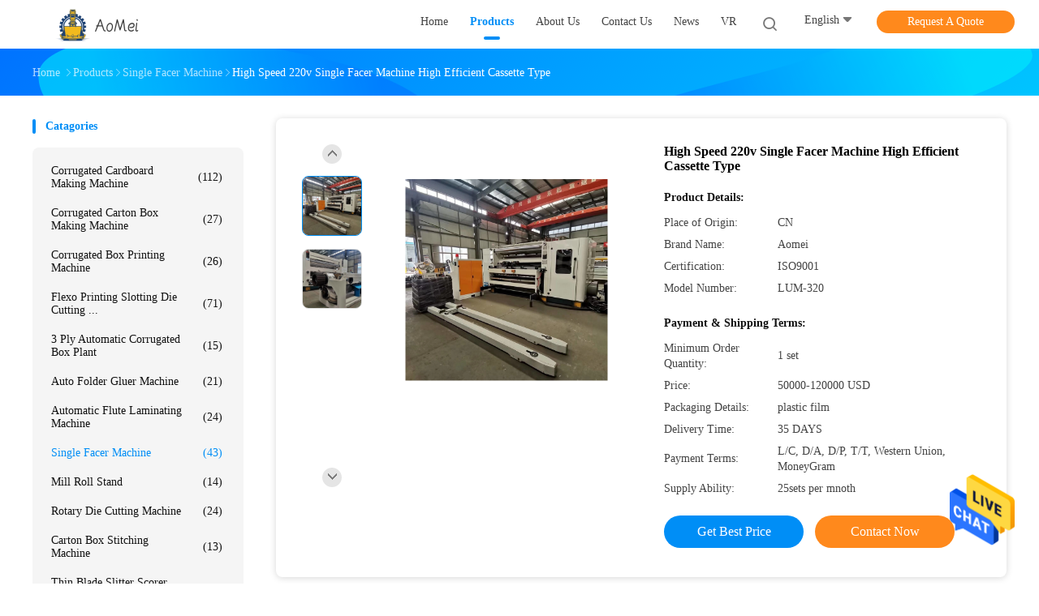

--- FILE ---
content_type: text/html
request_url: https://www.cardboard-machinery.com/sale-26542352-high-speed-220v-single-facer-machine-high-efficient-cassette-type.html
body_size: 21424
content:

<!DOCTYPE html>
<html  lang=en>
<head>
	<meta charset="utf-8">
	<meta http-equiv="X-UA-Compatible" content="IE=edge">
	<meta name="viewport" content="width=device-width, initial-scale=1">
    <link rel="alternate" href="//m.cardboard-machinery.com/sale-26542352-high-speed-220v-single-facer-machine-high-efficient-cassette-type.html" media="only screen and (max-width: 640px)" />
<link hreflang="fr" rel="alternate" href="https://french.cardboard-machinery.com/sale-26542352-high-speed-220v-single-facer-machine-high-efficient-cassette-type.html" />
<link hreflang="de" rel="alternate" href="https://german.cardboard-machinery.com/sale-26542352-high-speed-220v-single-facer-machine-high-efficient-cassette-type.html" />
<link hreflang="it" rel="alternate" href="https://italian.cardboard-machinery.com/sale-26542352-high-speed-220v-single-facer-machine-high-efficient-cassette-type.html" />
<link hreflang="ru" rel="alternate" href="https://russian.cardboard-machinery.com/sale-26542352-high-speed-220v-single-facer-machine-high-efficient-cassette-type.html" />
<link hreflang="es" rel="alternate" href="https://spanish.cardboard-machinery.com/sale-26542352-high-speed-220v-single-facer-machine-high-efficient-cassette-type.html" />
<link hreflang="pt" rel="alternate" href="https://portuguese.cardboard-machinery.com/sale-26542352-high-speed-220v-single-facer-machine-high-efficient-cassette-type.html" />
<link hreflang="nl" rel="alternate" href="https://dutch.cardboard-machinery.com/sale-26542352-high-speed-220v-single-facer-machine-high-efficient-cassette-type.html" />
<link hreflang="el" rel="alternate" href="https://greek.cardboard-machinery.com/sale-26542352-high-speed-220v-single-facer-machine-high-efficient-cassette-type.html" />
<link hreflang="ja" rel="alternate" href="https://japanese.cardboard-machinery.com/sale-26542352-high-speed-220v-single-facer-machine-high-efficient-cassette-type.html" />
<link hreflang="ko" rel="alternate" href="https://korean.cardboard-machinery.com/sale-26542352-high-speed-220v-single-facer-machine-high-efficient-cassette-type.html" />
<link hreflang="ar" rel="alternate" href="https://arabic.cardboard-machinery.com/sale-26542352-high-speed-220v-single-facer-machine-high-efficient-cassette-type.html" />
<link hreflang="hi" rel="alternate" href="https://hindi.cardboard-machinery.com/sale-26542352-high-speed-220v-single-facer-machine-high-efficient-cassette-type.html" />
<link hreflang="tr" rel="alternate" href="https://turkish.cardboard-machinery.com/sale-26542352-high-speed-220v-single-facer-machine-high-efficient-cassette-type.html" />
<link hreflang="id" rel="alternate" href="https://indonesian.cardboard-machinery.com/sale-26542352-high-speed-220v-single-facer-machine-high-efficient-cassette-type.html" />
<link hreflang="vi" rel="alternate" href="https://vietnamese.cardboard-machinery.com/sale-26542352-high-speed-220v-single-facer-machine-high-efficient-cassette-type.html" />
<link hreflang="th" rel="alternate" href="https://thai.cardboard-machinery.com/sale-26542352-high-speed-220v-single-facer-machine-high-efficient-cassette-type.html" />
<link hreflang="bn" rel="alternate" href="https://bengali.cardboard-machinery.com/sale-26542352-high-speed-220v-single-facer-machine-high-efficient-cassette-type.html" />
<link hreflang="fa" rel="alternate" href="https://persian.cardboard-machinery.com/sale-26542352-high-speed-220v-single-facer-machine-high-efficient-cassette-type.html" />
<link hreflang="pl" rel="alternate" href="https://polish.cardboard-machinery.com/sale-26542352-high-speed-220v-single-facer-machine-high-efficient-cassette-type.html" />
<script type="text/javascript">
/*<![CDATA[*/
var colorUrl = '';
var query_string = ["Products","Detail"];
var customtplcolor = 99702;
/*]]>*/
</script>
<title>High Speed 220v Single Facer Machine High Efficient Cassette Type</title>
    <meta name="keywords" content="220v single facer machine, cassette type single facer machine, high efficient cassette single facer, Single Facer Machine" />
    <meta name="description" content="High quality High Speed 220v Single Facer Machine High Efficient Cassette Type from China, China's leading 220v single facer machine product, with strict quality control cassette type single facer machine factories, producing high quality high efficient cassette single facer products." />
				<link rel='preload'
					  href=/photo/cardboard-machinery/sitetpl/style/common.css?ver=1630034440 as='style'><link type='text/css' rel='stylesheet'
					  href=/photo/cardboard-machinery/sitetpl/style/common.css?ver=1630034440 media='all'><script type="application/ld+json">[{"@context":"https:\/\/schema.org","@type":"Organization","name":"High Speed 220v Single Facer Machine High Efficient Cassette Type","description":"High quality High Speed 220v Single Facer Machine High Efficient Cassette Type from China, China's leading 220v single facer machine product, with strict quality control cassette type single facer machine factories, producing high quality high efficient cassette single facer products.","url":"https:\/\/www.cardboard-machinery.com\/sale-26542352-high-speed-220v-single-facer-machine-high-efficient-cassette-type.html","logo":"\/logo.gif","address":{"@type":"PostalAddress","addressLocality":"China","addressRegion":"CN","postalCode":"999001","streetAddress":"tianxin building 1908 cangzhou city, hebei province, China"},"email":"Cheryl@ecer.com","image":"\/photo\/cl37022098-cangzhou_aodong_light_industry_machinery_equipment_co_ltd.jpg"},{"@context":"https:\/\/schema.org","@type":"BreadcrumbList","itemListElement":[{"@type":"ListItem","position":2,"name":"Single Facer Machine","item":"https:\/\/www.cardboard-machinery.com\/supplier-431899-single-facer-machine"},{"@type":"ListItem","position":3,"name":"High Speed 220v Single Facer Machine High Efficient Cassette Type","item":"https:\/\/www.cardboard-machinery.com\/sale-26542352-high-speed-220v-single-facer-machine-high-efficient-cassette-type.html"},{"@type":"ListItem","position":1,"name":"Home","item":"https:\/\/www.cardboard-machinery.com\/index.html"}]},{"@context":"http:\/\/schema.org\/","@type":"Product","category":"Single Facer Machine","name":"High Speed 220v Single Facer Machine High Efficient Cassette Type","url":"\/sale-26542352-high-speed-220v-single-facer-machine-high-efficient-cassette-type.html","image":["\/photo\/pl94499295-high_speed_220v_single_facer_machine_high_efficient_cassette_type.jpg","\/photo\/pl94499349-high_speed_220v_single_facer_machine_high_efficient_cassette_type.jpg"],"description":"High quality High Speed 220v Single Facer Machine High Efficient Cassette Type from China, China's leading 220v single facer machine product, with strict quality control cassette type single facer machine factories, producing high quality high efficient cassette single facer products.","brand":{"@type":"Brand","name":"Aomei"},"sku":"LUM-320","model":"LUM-320","manufacturer":{"@type":"Organization","legalName":"Cangzhou Aodong Light Industry Machinery Equipment Co., Ltd.","address":{"@type":"PostalAddress","addressCountry":"China","addressLocality":"tianxin building 1908 cangzhou city, hebei province, China"}},"review":{"@type":"Review","reviewRating":{"@type":"Rating","ratingValue":5},"author":{"@type":"Person","name":"Mrs. Cheryl"}},"aggregateRating":{"@type":"aggregateRating","ratingValue":4.5,"reviewCount":188},"offers":[{"@type":"Offer","price":"50000","priceCurrency":"USD","url":"\/sale-26542352-high-speed-220v-single-facer-machine-high-efficient-cassette-type.html","priceValidUntil":"2024-02-23","itemCondition":"https:\/\/schema.org\/UsedCondition","availability":"https:\/\/schema.org\/InStock","offerCount":1},{"@type":"AggregateOffer","offerCount":"1","highPrice":"120000","lowPrice":"50000","priceCurrency":"USD"}]}]</script></head>
<body>
<img src="/logo.gif" style="display:none"/>
    <div id="floatAd" style="z-index: 110000;position:absolute;right:30px;bottom:60px;height:79px;display: block;">
                                <a href="/webim/webim_tab.html" rel="nofollow" onclick= 'setwebimCookie(69961,26542352,0);' target="_blank">
            <img style="width: 80px;cursor: pointer;" alt='Send Message' src="/images/floatimage_chat.gif"/>
        </a>
                                </div>
<a style="display: none" class="float-inquiry" href="/contactnow.html" onclick='setinquiryCookie("{\"showproduct\":1,\"pid\":\"26542352\",\"name\":\"High Speed 220v Single Facer Machine High Efficient Cassette Type\",\"source_url\":\"\\/sale-26542352-high-speed-220v-single-facer-machine-high-efficient-cassette-type.html\",\"picurl\":\"\\/photo\\/pd94499295-high_speed_220v_single_facer_machine_high_efficient_cassette_type.jpg\",\"propertyDetail\":[[\"Product name\",\"Single Facer Corrugated Making Machine,Automatic Corrugated Carton Packing Machine,Corrugated paper making machine\"],[\"Name\",\"Single Facer\\/ Corrugated single face machine,Corrugated Cardboard Production Line\"],[\"Usage\",\"Making Carton,Paper Forming Machine\"],[\"Condition\",\"New\"]],\"company_name\":null,\"picurl_c\":\"\\/photo\\/pc94499295-high_speed_220v_single_facer_machine_high_efficient_cassette_type.jpg\",\"price\":\"50000-120000 USD\",\"username\":\"Mrs. Cheryl\",\"viewTime\":\"Last Login : 3 hours 53 minutes ago\",\"subject\":\"I am interested in your High Speed 220v Single Facer Machine High Efficient Cassette Type\",\"countrycode\":\"US\"}");'></a>
<script>
    function getCookie(name) {
        var arr = document.cookie.match(new RegExp("(^| )" + name + "=([^;]*)(;|$)"));
        if (arr != null) {
            return unescape(arr[2]);
        }
        return null;
    }
    var is_new_mjy = '0';
    if (is_new_mjy==1 && isMobileDevice() && getCookie('webim_login_name') && getCookie('webim_buyer_id') && getCookie('webim_50677_seller_id')) {
        document.getElementById("floatAd").style.display = "none";
    }
    // 检测是否是移动端访问
    function isMobileDevice() {
        return /Android|webOS|iPhone|iPad|iPod|BlackBerry|IEMobile|Opera Mini/i.test(navigator.userAgent);
    }

</script><script>
var originProductInfo = '';
var originProductInfo = {"showproduct":1,"pid":"26542352","name":"High Speed 220v Single Facer Machine High Efficient Cassette Type","source_url":"\/sale-26542352-high-speed-220v-single-facer-machine-high-efficient-cassette-type.html","picurl":"\/photo\/pd94499295-high_speed_220v_single_facer_machine_high_efficient_cassette_type.jpg","propertyDetail":[["Product name","Single Facer Corrugated Making Machine,Automatic Corrugated Carton Packing Machine,Corrugated paper making machine"],["Name","Single Facer\/ Corrugated single face machine,Corrugated Cardboard Production Line"],["Usage","Making Carton,Paper Forming Machine"],["Condition","New"]],"company_name":null,"picurl_c":"\/photo\/pc94499295-high_speed_220v_single_facer_machine_high_efficient_cassette_type.jpg","price":"50000-120000 USD","username":"Mrs. Cheryl","viewTime":"Last Login : 8 hours 53 minutes ago","subject":"Please quote us your High Speed 220v Single Facer Machine High Efficient Cassette Type","countrycode":"US"};
var save_url = "/contactsave.html";
var update_url = "/updateinquiry.html";
var productInfo = {};
var defaulProductInfo = {};
var myDate = new Date();
var curDate = myDate.getFullYear()+'-'+(parseInt(myDate.getMonth())+1)+'-'+myDate.getDate();
var message = '';
var default_pop = 1;
var leaveMessageDialog = document.getElementsByClassName('leave-message-dialog')[0]; // 获取弹层
var _$$ = function (dom) {
    return document.querySelectorAll(dom);
};
resInfo = originProductInfo;
defaulProductInfo.pid = resInfo['pid'];
defaulProductInfo.productName = resInfo['name'];
defaulProductInfo.productInfo = resInfo['propertyDetail'];
defaulProductInfo.productImg = resInfo['picurl_c'];
defaulProductInfo.subject = resInfo['subject'];
defaulProductInfo.productImgAlt = resInfo['name'];
var inquirypopup_tmp = 1;
var message = 'Dear,'+'\r\n'+"I am interested in"+' '+trim(resInfo['name'])+", could you send me more details such as type, size, MOQ, material, etc."+'\r\n'+"Thanks!"+'\r\n'+"Waiting for your reply.";
var message_1 = 'Dear,'+'\r\n'+"I am interested in"+' '+trim(resInfo['name'])+", could you send me more details such as type, size, MOQ, material, etc."+'\r\n'+"Thanks!"+'\r\n'+"Waiting for your reply.";
var message_2 = 'Hello,'+'\r\n'+"I am looking for"+' '+trim(resInfo['name'])+", please send me the price, specification and picture."+'\r\n'+"Your swift response will be highly appreciated."+'\r\n'+"Feel free to contact me for more information."+'\r\n'+"Thanks a lot.";
var message_3 = 'Hello,'+'\r\n'+trim(resInfo['name'])+' '+"meets my expectations."+'\r\n'+"Please give me the best price and some other product information."+'\r\n'+"Feel free to contact me via my mail."+'\r\n'+"Thanks a lot.";

var message_4 = 'Dear,'+'\r\n'+"What is the FOB price on your"+' '+trim(resInfo['name'])+'?'+'\r\n'+"Which is the nearest port name?"+'\r\n'+"Please reply me as soon as possible, it would be better to share further information."+'\r\n'+"Regards!";
var message_5 = 'Hi there,'+'\r\n'+"I am very interested in your"+' '+trim(resInfo['name'])+'.'+'\r\n'+"Please send me your product details."+'\r\n'+"Looking forward to your quick reply."+'\r\n'+"Feel free to contact me by mail."+'\r\n'+"Regards!";

var message_6 = 'Dear,'+'\r\n'+"Please provide us with information about your"+' '+trim(resInfo['name'])+", such as type, size, material, and of course the best price."+'\r\n'+"Looking forward to your quick reply."+'\r\n'+"Thank you!";
var message_7 = 'Dear,'+'\r\n'+"Can you supply"+' '+trim(resInfo['name'])+" for us?"+'\r\n'+"First we want a price list and some product details."+'\r\n'+"I hope to get reply asap and look forward to cooperation."+'\r\n'+"Thank you very much.";
var message_8 = 'hi,'+'\r\n'+"I am looking for"+' '+trim(resInfo['name'])+", please give me some more detailed product information."+'\r\n'+"I look forward to your reply."+'\r\n'+"Thank you!";
var message_9 = 'Hello,'+'\r\n'+"Your"+' '+trim(resInfo['name'])+" meets my requirements very well."+'\r\n'+"Please send me the price, specification, and similar model will be OK."+'\r\n'+"Feel free to chat with me."+'\r\n'+"Thanks!";
var message_10 = 'Dear,'+'\r\n'+"I want to know more about the details and quotation of"+' '+trim(resInfo['name'])+'.'+'\r\n'+"Feel free to contact me."+'\r\n'+"Regards!";

var r = getRandom(1,10);

defaulProductInfo.message = eval("message_"+r);

var mytAjax = {

    post: function(url, data, fn) {
        var xhr = new XMLHttpRequest();
        xhr.open("POST", url, true);
        xhr.setRequestHeader("Content-Type", "application/x-www-form-urlencoded;charset=UTF-8");
        xhr.setRequestHeader("X-Requested-With", "XMLHttpRequest");
        xhr.setRequestHeader('Content-Type','text/plain;charset=UTF-8');
        xhr.onreadystatechange = function() {
            if(xhr.readyState == 4 && (xhr.status == 200 || xhr.status == 304)) {
                fn.call(this, xhr.responseText);
            }
        };
        xhr.send(data);
    },

    postform: function(url, data, fn) {
        var xhr = new XMLHttpRequest();
        xhr.open("POST", url, true);
        xhr.setRequestHeader("X-Requested-With", "XMLHttpRequest");
        xhr.onreadystatechange = function() {
            if(xhr.readyState == 4 && (xhr.status == 200 || xhr.status == 304)) {
                fn.call(this, xhr.responseText);
            }
        };
        xhr.send(data);
    }
};
window.onload = function(){
    leaveMessageDialog = document.getElementsByClassName('leave-message-dialog')[0];
    if (window.localStorage.recordDialogStatus=='undefined' || (window.localStorage.recordDialogStatus!='undefined' && window.localStorage.recordDialogStatus != curDate)) {
        setTimeout(function(){
            if(parseInt(inquirypopup_tmp%10) == 1){
                creatDialog(defaulProductInfo, 1);
            }
        }, 6000);
    }
};
function trim(str)
{
    str = str.replace(/(^\s*)/g,"");
    return str.replace(/(\s*$)/g,"");
};
function getRandom(m,n){
    var num = Math.floor(Math.random()*(m - n) + n);
    return num;
};
function strBtn(param) {

    var starattextarea = document.getElementById("textareamessage").value.length;
    var email = document.getElementById("startEmail").value;

    var default_tip = document.querySelectorAll(".watermark_container").length;
    if (20 < starattextarea && starattextarea < 3000) {
        if(default_tip>0){
            document.getElementById("textareamessage1").parentNode.parentNode.nextElementSibling.style.display = "none";
        }else{
            document.getElementById("textareamessage1").parentNode.nextElementSibling.style.display = "none";
        }

    } else {
        if(default_tip>0){
            document.getElementById("textareamessage1").parentNode.parentNode.nextElementSibling.style.display = "block";
        }else{
            document.getElementById("textareamessage1").parentNode.nextElementSibling.style.display = "block";
        }

        return;
    }

    var re = /^([a-zA-Z0-9_-])+@([a-zA-Z0-9_-])+\.([a-zA-Z0-9_-])+/i;/*邮箱不区分大小写*/
    if (!re.test(email)) {
        document.getElementById("startEmail").nextElementSibling.style.display = "block";
        return;
    } else {
        document.getElementById("startEmail").nextElementSibling.style.display = "none";
    }

    var subject = document.getElementById("pop_subject").value;
    var pid = document.getElementById("pop_pid").value;
    var message = document.getElementById("textareamessage").value;
    var sender_email = document.getElementById("startEmail").value;
    var tel = '';
    if (document.getElementById("tel0") != undefined && document.getElementById("tel0") != '')
        tel = document.getElementById("tel0").value;
    var form_serialize = '&tel='+tel;

    form_serialize = form_serialize.replace(/\+/g, "%2B");
    mytAjax.post(save_url,"pid="+pid+"&subject="+subject+"&email="+sender_email+"&message="+(message)+form_serialize,function(res){
        var mes = JSON.parse(res);
        if(mes.status == 200){
            var iid = mes.iid;
            document.getElementById("pop_iid").value = iid;
            document.getElementById("pop_uuid").value = mes.uuid;

            if(typeof gtag_report_conversion === "function"){
                gtag_report_conversion();//执行统计js代码
            }
            if(typeof fbq === "function"){
                fbq('track','Purchase');//执行统计js代码
            }
        }
    });
    for (var index = 0; index < document.querySelectorAll(".dialog-content-pql").length; index++) {
        document.querySelectorAll(".dialog-content-pql")[index].style.display = "none";
    };
    $('#idphonepql').val(tel);
    document.getElementById("dialog-content-pql-id").style.display = "block";
    ;
};
function twoBtnOk(param) {

    var selectgender = document.getElementById("Mr").innerHTML;
    var iid = document.getElementById("pop_iid").value;
    var sendername = document.getElementById("idnamepql").value;
    var senderphone = document.getElementById("idphonepql").value;
    var sendercname = document.getElementById("idcompanypql").value;
    var uuid = document.getElementById("pop_uuid").value;
    var gender = 2;
    if(selectgender == 'Mr.') gender = 0;
    if(selectgender == 'Mrs.') gender = 1;
    var pid = document.getElementById("pop_pid").value;
    var form_serialize = '';

        form_serialize = form_serialize.replace(/\+/g, "%2B");

    mytAjax.post(update_url,"iid="+iid+"&gender="+gender+"&uuid="+uuid+"&name="+(sendername)+"&tel="+(senderphone)+"&company="+(sendercname)+form_serialize,function(res){});

    for (var index = 0; index < document.querySelectorAll(".dialog-content-pql").length; index++) {
        document.querySelectorAll(".dialog-content-pql")[index].style.display = "none";
    };
    document.getElementById("dialog-content-pql-ok").style.display = "block";

};
function toCheckMust(name) {
    $('#'+name+'error').hide();
}
function handClidk(param) {
    var starattextarea = document.getElementById("textareamessage1").value.length;
    var email = document.getElementById("startEmail1").value;
    var default_tip = document.querySelectorAll(".watermark_container").length;
    if (20 < starattextarea && starattextarea < 3000) {
        if(default_tip>0){
            document.getElementById("textareamessage1").parentNode.parentNode.nextElementSibling.style.display = "none";
        }else{
            document.getElementById("textareamessage1").parentNode.nextElementSibling.style.display = "none";
        }

    } else {
        if(default_tip>0){
            document.getElementById("textareamessage1").parentNode.parentNode.nextElementSibling.style.display = "block";
        }else{
            document.getElementById("textareamessage1").parentNode.nextElementSibling.style.display = "block";
        }

        return;
    }

    var re = /^([a-zA-Z0-9_-])+@([a-zA-Z0-9_-])+\.([a-zA-Z0-9_-])+/i;
    if (!re.test(email)) {
        document.getElementById("startEmail1").nextElementSibling.style.display = "block";
        return;
    } else {
        document.getElementById("startEmail1").nextElementSibling.style.display = "none";
    }

    var subject = document.getElementById("pop_subject").value;
    var pid = document.getElementById("pop_pid").value;
    var message = document.getElementById("textareamessage1").value;
    var sender_email = document.getElementById("startEmail1").value;
    var form_serialize = tel = '';
    if (document.getElementById("tel1") != undefined && document.getElementById("tel1") != '')
        tel = document.getElementById("tel1").value;
        mytAjax.post(save_url,"email="+sender_email+"&tel="+tel+"&pid="+pid+"&message="+message+"&subject="+subject+form_serialize,function(res){

        var mes = JSON.parse(res);
        if(mes.status == 200){
            var iid = mes.iid;
            document.getElementById("pop_iid").value = iid;
            document.getElementById("pop_uuid").value = mes.uuid;
            if(typeof gtag_report_conversion === "function"){
                gtag_report_conversion();//执行统计js代码
            }
        }

    });
    for (var index = 0; index < document.querySelectorAll(".dialog-content-pql").length; index++) {
        document.querySelectorAll(".dialog-content-pql")[index].style.display = "none";
    };
    $('#idphonepql').val(tel);
    document.getElementById("dialog-content-pql-id").style.display = "block";

};
window.addEventListener('load', function () {
    $('.checkbox-wrap label').each(function(){
        if($(this).find('input').prop('checked')){
            $(this).addClass('on')
        }else {
            $(this).removeClass('on')
        }
    })
    $(document).on('click', '.checkbox-wrap label' , function(ev){
        if (ev.target.tagName.toUpperCase() != 'INPUT') {
            $(this).toggleClass('on')
        }
    })
})
function handDialog(pdata) {
    data = JSON.parse(pdata);
    productInfo.productName = data.productName;
    productInfo.productInfo = data.productInfo;
    productInfo.productImg = data.productImg;
    productInfo.subject = data.subject;

    var message = 'Dear,'+'\r\n'+"I am interested in"+' '+trim(data.productName)+", could you send me more details such as type, size, quantity, material, etc."+'\r\n'+"Thanks!"+'\r\n'+"Waiting for your reply.";

    var message = 'Dear,'+'\r\n'+"I am interested in"+' '+trim(data.productName)+", could you send me more details such as type, size, MOQ, material, etc."+'\r\n'+"Thanks!"+'\r\n'+"Waiting for your reply.";
    var message_1 = 'Dear,'+'\r\n'+"I am interested in"+' '+trim(data.productName)+", could you send me more details such as type, size, MOQ, material, etc."+'\r\n'+"Thanks!"+'\r\n'+"Waiting for your reply.";
    var message_2 = 'Hello,'+'\r\n'+"I am looking for"+' '+trim(data.productName)+", please send me the price, specification and picture."+'\r\n'+"Your swift response will be highly appreciated."+'\r\n'+"Feel free to contact me for more information."+'\r\n'+"Thanks a lot.";
    var message_3 = 'Hello,'+'\r\n'+trim(data.productName)+' '+"meets my expectations."+'\r\n'+"Please give me the best price and some other product information."+'\r\n'+"Feel free to contact me via my mail."+'\r\n'+"Thanks a lot.";

    var message_4 = 'Dear,'+'\r\n'+"What is the FOB price on your"+' '+trim(data.productName)+'?'+'\r\n'+"Which is the nearest port name?"+'\r\n'+"Please reply me as soon as possible, it would be better to share further information."+'\r\n'+"Regards!";
    var message_5 = 'Hi there,'+'\r\n'+"I am very interested in your"+' '+trim(data.productName)+'.'+'\r\n'+"Please send me your product details."+'\r\n'+"Looking forward to your quick reply."+'\r\n'+"Feel free to contact me by mail."+'\r\n'+"Regards!";

    var message_6 = 'Dear,'+'\r\n'+"Please provide us with information about your"+' '+trim(data.productName)+", such as type, size, material, and of course the best price."+'\r\n'+"Looking forward to your quick reply."+'\r\n'+"Thank you!";
    var message_7 = 'Dear,'+'\r\n'+"Can you supply"+' '+trim(data.productName)+" for us?"+'\r\n'+"First we want a price list and some product details."+'\r\n'+"I hope to get reply asap and look forward to cooperation."+'\r\n'+"Thank you very much.";
    var message_8 = 'hi,'+'\r\n'+"I am looking for"+' '+trim(data.productName)+", please give me some more detailed product information."+'\r\n'+"I look forward to your reply."+'\r\n'+"Thank you!";
    var message_9 = 'Hello,'+'\r\n'+"Your"+' '+trim(data.productName)+" meets my requirements very well."+'\r\n'+"Please send me the price, specification, and similar model will be OK."+'\r\n'+"Feel free to chat with me."+'\r\n'+"Thanks!";
    var message_10 = 'Dear,'+'\r\n'+"I want to know more about the details and quotation of"+' '+trim(data.productName)+'.'+'\r\n'+"Feel free to contact me."+'\r\n'+"Regards!";

    var r = getRandom(1,10);

    productInfo.message = eval("message_"+r);
    if(parseInt(inquirypopup_tmp/10) == 1){
        productInfo.message = "";
    }
    productInfo.pid = data.pid;
    creatDialog(productInfo, 2);
};

function closepql(param) {

    leaveMessageDialog.style.display = 'none';
};

function closepql2(param) {

    for (var index = 0; index < document.querySelectorAll(".dialog-content-pql").length; index++) {
        document.querySelectorAll(".dialog-content-pql")[index].style.display = "none";
    };
    document.getElementById("dialog-content-pql-ok").style.display = "block";
};

function initProduct(productInfo,type){

    productInfo.productName = unescape(productInfo.productName);
    productInfo.message = unescape(productInfo.message);

    leaveMessageDialog = document.getElementsByClassName('leave-message-dialog')[0];
    leaveMessageDialog.style.display = "block";
    if(type == 3){
        var popinquiryemail = document.getElementById("popinquiryemail").value;
        _$$("#startEmail1")[0].value = popinquiryemail;
    }else{
        _$$("#startEmail1")[0].value = "";
    }
    _$$("#startEmail")[0].value = "";
    _$$("#idnamepql")[0].value = "";
    _$$("#idphonepql")[0].value = "";
    _$$("#idcompanypql")[0].value = "";

    _$$("#pop_pid")[0].value = productInfo.pid;
    _$$("#pop_subject")[0].value = productInfo.subject;
    
    if(parseInt(inquirypopup_tmp/10) == 1){
        productInfo.message = "";
    }

    _$$("#textareamessage1")[0].value = productInfo.message;
    _$$("#textareamessage")[0].value = productInfo.message;

    _$$("#dialog-content-pql-id .titlep")[0].innerHTML = productInfo.productName;
    _$$("#dialog-content-pql-id img")[0].setAttribute("src", productInfo.productImg);
    _$$("#dialog-content-pql-id img")[0].setAttribute("alt", productInfo.productImgAlt);

    _$$("#dialog-content-pql-id-hand img")[0].setAttribute("src", productInfo.productImg);
    _$$("#dialog-content-pql-id-hand img")[0].setAttribute("alt", productInfo.productImgAlt);
    _$$("#dialog-content-pql-id-hand .titlep")[0].innerHTML = productInfo.productName;

    if (productInfo.productInfo.length > 0) {
        var ul2, ul;
        ul = document.createElement("ul");
        for (var index = 0; index < productInfo.productInfo.length; index++) {
            var el = productInfo.productInfo[index];
            var li = document.createElement("li");
            var span1 = document.createElement("span");
            span1.innerHTML = el[0] + ":";
            var span2 = document.createElement("span");
            span2.innerHTML = el[1];
            li.appendChild(span1);
            li.appendChild(span2);
            ul.appendChild(li);

        }
        ul2 = ul.cloneNode(true);
        if (type === 1) {
            _$$("#dialog-content-pql-id .left")[0].replaceChild(ul, _$$("#dialog-content-pql-id .left ul")[0]);
        } else {
            _$$("#dialog-content-pql-id-hand .left")[0].replaceChild(ul2, _$$("#dialog-content-pql-id-hand .left ul")[0]);
            _$$("#dialog-content-pql-id .left")[0].replaceChild(ul, _$$("#dialog-content-pql-id .left ul")[0]);
        }
    };
    for (var index = 0; index < _$$("#dialog-content-pql-id .right ul li").length; index++) {
        _$$("#dialog-content-pql-id .right ul li")[index].addEventListener("click", function (params) {
            _$$("#dialog-content-pql-id .right #Mr")[0].innerHTML = this.innerHTML
        }, false)

    };

};
function closeInquiryCreateDialog() {
    document.getElementById("xuanpan_dialog_box_pql").style.display = "none";
};
function showInquiryCreateDialog() {
    document.getElementById("xuanpan_dialog_box_pql").style.display = "block";
};
function submitPopInquiry(){
    var message = document.getElementById("inquiry_message").value;
    var email = document.getElementById("inquiry_email").value;
    var subject = defaulProductInfo.subject;
    var pid = defaulProductInfo.pid;
    if (email === undefined) {
        showInquiryCreateDialog();
        document.getElementById("inquiry_email").style.border = "1px solid red";
        return false;
    };
    if (message === undefined) {
        showInquiryCreateDialog();
        document.getElementById("inquiry_message").style.border = "1px solid red";
        return false;
    };
    if (email.search(/^\w+((-\w+)|(\.\w+))*\@[A-Za-z0-9]+((\.|-)[A-Za-z0-9]+)*\.[A-Za-z0-9]+$/) == -1) {
        document.getElementById("inquiry_email").style.border= "1px solid red";
        showInquiryCreateDialog();
        return false;
    } else {
        document.getElementById("inquiry_email").style.border= "";
    };
    if (message.length < 20 || message.length >3000) {
        showInquiryCreateDialog();
        document.getElementById("inquiry_message").style.border = "1px solid red";
        return false;
    } else {
        document.getElementById("inquiry_message").style.border = "";
    };
    var tel = '';
    if (document.getElementById("tel") != undefined && document.getElementById("tel") != '')
        tel = document.getElementById("tel").value;

    mytAjax.post(save_url,"pid="+pid+"&subject="+subject+"&email="+email+"&message="+(message)+'&tel='+tel,function(res){
        var mes = JSON.parse(res);
        if(mes.status == 200){
            var iid = mes.iid;
            document.getElementById("pop_iid").value = iid;
            document.getElementById("pop_uuid").value = mes.uuid;

        }
    });
    initProduct(defaulProductInfo);
    for (var index = 0; index < document.querySelectorAll(".dialog-content-pql").length; index++) {
        document.querySelectorAll(".dialog-content-pql")[index].style.display = "none";
    };
    $('#idphonepql').val(tel);
    document.getElementById("dialog-content-pql-id").style.display = "block";

};

//带附件上传
function submitPopInquiryfile(email_id,message_id,check_sort,name_id,phone_id,company_id,attachments){

    if(typeof(check_sort) == 'undefined'){
        check_sort = 0;
    }
    var message = document.getElementById(message_id).value;
    var email = document.getElementById(email_id).value;
    var attachments = document.getElementById(attachments).value;
    if(typeof(name_id) !== 'undefined' && name_id != ""){
        var name  = document.getElementById(name_id).value;
    }
    if(typeof(phone_id) !== 'undefined' && phone_id != ""){
        var phone = document.getElementById(phone_id).value;
    }
    if(typeof(company_id) !== 'undefined' && company_id != ""){
        var company = document.getElementById(company_id).value;
    }
    var subject = defaulProductInfo.subject;
    var pid = defaulProductInfo.pid;

    if(check_sort == 0){
        if (email === undefined) {
            showInquiryCreateDialog();
            document.getElementById(email_id).style.border = "1px solid red";
            return false;
        };
        if (message === undefined) {
            showInquiryCreateDialog();
            document.getElementById(message_id).style.border = "1px solid red";
            return false;
        };

        if (email.search(/^\w+((-\w+)|(\.\w+))*\@[A-Za-z0-9]+((\.|-)[A-Za-z0-9]+)*\.[A-Za-z0-9]+$/) == -1) {
            document.getElementById(email_id).style.border= "1px solid red";
            showInquiryCreateDialog();
            return false;
        } else {
            document.getElementById(email_id).style.border= "";
        };
        if (message.length < 20 || message.length >3000) {
            showInquiryCreateDialog();
            document.getElementById(message_id).style.border = "1px solid red";
            return false;
        } else {
            document.getElementById(message_id).style.border = "";
        };
    }else{

        if (message === undefined) {
            showInquiryCreateDialog();
            document.getElementById(message_id).style.border = "1px solid red";
            return false;
        };

        if (email === undefined) {
            showInquiryCreateDialog();
            document.getElementById(email_id).style.border = "1px solid red";
            return false;
        };

        if (message.length < 20 || message.length >3000) {
            showInquiryCreateDialog();
            document.getElementById(message_id).style.border = "1px solid red";
            return false;
        } else {
            document.getElementById(message_id).style.border = "";
        };

        if (email.search(/^\w+((-\w+)|(\.\w+))*\@[A-Za-z0-9]+((\.|-)[A-Za-z0-9]+)*\.[A-Za-z0-9]+$/) == -1) {
            document.getElementById(email_id).style.border= "1px solid red";
            showInquiryCreateDialog();
            return false;
        } else {
            document.getElementById(email_id).style.border= "";
        };

    };

    mytAjax.post(save_url,"pid="+pid+"&subject="+subject+"&email="+email+"&message="+message+"&company="+company+"&attachments="+attachments,function(res){
        var mes = JSON.parse(res);
        if(mes.status == 200){
            var iid = mes.iid;
            document.getElementById("pop_iid").value = iid;
            document.getElementById("pop_uuid").value = mes.uuid;

            if(typeof gtag_report_conversion === "function"){
                gtag_report_conversion();//执行统计js代码
            }
            if(typeof fbq === "function"){
                fbq('track','Purchase');//执行统计js代码
            }
        }
    });
    initProduct(defaulProductInfo);

    if(name !== undefined && name != ""){
        _$$("#idnamepql")[0].value = name;
    }

    if(phone !== undefined && phone != ""){
        _$$("#idphonepql")[0].value = phone;
    }

    if(company !== undefined && company != ""){
        _$$("#idcompanypql")[0].value = company;
    }

    for (var index = 0; index < document.querySelectorAll(".dialog-content-pql").length; index++) {
        document.querySelectorAll(".dialog-content-pql")[index].style.display = "none";
    };
    document.getElementById("dialog-content-pql-id").style.display = "block";

};
function submitPopInquiryByParam(email_id,message_id,check_sort,name_id,phone_id,company_id){

    if(typeof(check_sort) == 'undefined'){
        check_sort = 0;
    }

    var senderphone = '';
    var message = document.getElementById(message_id).value;
    var email = document.getElementById(email_id).value;
    if(typeof(name_id) !== 'undefined' && name_id != ""){
        var name  = document.getElementById(name_id).value;
    }
    if(typeof(phone_id) !== 'undefined' && phone_id != ""){
        var phone = document.getElementById(phone_id).value;
        senderphone = phone;
    }
    if(typeof(company_id) !== 'undefined' && company_id != ""){
        var company = document.getElementById(company_id).value;
    }
    var subject = defaulProductInfo.subject;
    var pid = defaulProductInfo.pid;

    if(check_sort == 0){
        if (email === undefined) {
            showInquiryCreateDialog();
            document.getElementById(email_id).style.border = "1px solid red";
            return false;
        };
        if (message === undefined) {
            showInquiryCreateDialog();
            document.getElementById(message_id).style.border = "1px solid red";
            return false;
        };

        if (email.search(/^\w+((-\w+)|(\.\w+))*\@[A-Za-z0-9]+((\.|-)[A-Za-z0-9]+)*\.[A-Za-z0-9]+$/) == -1) {
            document.getElementById(email_id).style.border= "1px solid red";
            showInquiryCreateDialog();
            return false;
        } else {
            document.getElementById(email_id).style.border= "";
        };
        if (message.length < 20 || message.length >3000) {
            showInquiryCreateDialog();
            document.getElementById(message_id).style.border = "1px solid red";
            return false;
        } else {
            document.getElementById(message_id).style.border = "";
        };
    }else{

        if (message === undefined) {
            showInquiryCreateDialog();
            document.getElementById(message_id).style.border = "1px solid red";
            return false;
        };

        if (email === undefined) {
            showInquiryCreateDialog();
            document.getElementById(email_id).style.border = "1px solid red";
            return false;
        };

        if (message.length < 20 || message.length >3000) {
            showInquiryCreateDialog();
            document.getElementById(message_id).style.border = "1px solid red";
            return false;
        } else {
            document.getElementById(message_id).style.border = "";
        };

        if (email.search(/^\w+((-\w+)|(\.\w+))*\@[A-Za-z0-9]+((\.|-)[A-Za-z0-9]+)*\.[A-Za-z0-9]+$/) == -1) {
            document.getElementById(email_id).style.border= "1px solid red";
            showInquiryCreateDialog();
            return false;
        } else {
            document.getElementById(email_id).style.border= "";
        };

    };

    var productsku = "";
    if($("#product_sku").length > 0){
        productsku = $("#product_sku").html();
    }

    mytAjax.post(save_url,"tel="+senderphone+"&pid="+pid+"&subject="+subject+"&email="+email+"&message="+message+"&messagesku="+encodeURI(productsku),function(res){
        var mes = JSON.parse(res);
        if(mes.status == 200){
            var iid = mes.iid;
            document.getElementById("pop_iid").value = iid;
            document.getElementById("pop_uuid").value = mes.uuid;

            if(typeof gtag_report_conversion === "function"){
                gtag_report_conversion();//执行统计js代码
            }
            if(typeof fbq === "function"){
                fbq('track','Purchase');//执行统计js代码
            }
        }
    });
    initProduct(defaulProductInfo);

    if(name !== undefined && name != ""){
        _$$("#idnamepql")[0].value = name;
    }

    if(phone !== undefined && phone != ""){
        _$$("#idphonepql")[0].value = phone;
    }

    if(company !== undefined && company != ""){
        _$$("#idcompanypql")[0].value = company;
    }

    for (var index = 0; index < document.querySelectorAll(".dialog-content-pql").length; index++) {
        document.querySelectorAll(".dialog-content-pql")[index].style.display = "none";

    };
    document.getElementById("dialog-content-pql-id").style.display = "block";

};
function creatDialog(productInfo, type) {

    if(type == 1){
        if(default_pop != 1){
            return false;
        }
        window.localStorage.recordDialogStatus = curDate;
    }else{
        default_pop = 0;
    }
    initProduct(productInfo, type);
    if (type === 1) {
        // 自动弹出
        for (var index = 0; index < document.querySelectorAll(".dialog-content-pql").length; index++) {

            document.querySelectorAll(".dialog-content-pql")[index].style.display = "none";
        };
        document.getElementById("dialog-content-pql").style.display = "block";
    } else {
        // 手动弹出
        for (var index = 0; index < document.querySelectorAll(".dialog-content-pql").length; index++) {
            document.querySelectorAll(".dialog-content-pql")[index].style.display = "none";
        };
        document.getElementById("dialog-content-pql-id-hand").style.display = "block";
    }
}

//带邮箱信息打开询盘框 emailtype=1表示带入邮箱
function openDialog(emailtype){
    var type = 2;//不带入邮箱，手动弹出
    if(emailtype == 1){
        var popinquiryemail = document.getElementById("popinquiryemail").value;
        var re = /^([a-zA-Z0-9_-])+@([a-zA-Z0-9_-])+\.([a-zA-Z0-9_-])+/i;
        if (!re.test(popinquiryemail)) {
            //前端提示样式;
            showInquiryCreateDialog();
            document.getElementById("popinquiryemail").style.border = "1px solid red";
            return false;
        } else {
            //前端提示样式;
        }
        var type = 3;
    }
    creatDialog(defaulProductInfo,type);
}

//上传附件
function inquiryUploadFile(){
    var fileObj = document.querySelector("#fileId").files[0];
    //构建表单数据
    var formData = new FormData();
    var filesize = fileObj.size;
    if(filesize > 10485760 || filesize == 0) {
        document.getElementById("filetips").style.display = "block";
        return false;
    }else {
        document.getElementById("filetips").style.display = "none";
    }
    formData.append('popinquiryfile', fileObj);
    document.getElementById("quotefileform").reset();
    var save_url = "/inquiryuploadfile.html";
    mytAjax.postform(save_url,formData,function(res){
        var mes = JSON.parse(res);
        if(mes.status == 200){
            document.getElementById("uploader-file-info").innerHTML = document.getElementById("uploader-file-info").innerHTML + "<span class=op>"+mes.attfile.name+"<a class=delatt id=att"+mes.attfile.id+" onclick=delatt("+mes.attfile.id+");>Delete</a></span>";
            var nowattachs = document.getElementById("attachments").value;
            if( nowattachs !== ""){
                var attachs = JSON.parse(nowattachs);
                attachs[mes.attfile.id] = mes.attfile;
            }else{
                var attachs = {};
                attachs[mes.attfile.id] = mes.attfile;
            }
            document.getElementById("attachments").value = JSON.stringify(attachs);
        }
    });
}
//附件删除
function delatt(attid)
{
    var nowattachs = document.getElementById("attachments").value;
    if( nowattachs !== ""){
        var attachs = JSON.parse(nowattachs);
        if(attachs[attid] == ""){
            return false;
        }
        var formData = new FormData();
        var delfile = attachs[attid]['filename'];
        var save_url = "/inquirydelfile.html";
        if(delfile != "") {
            formData.append('delfile', delfile);
            mytAjax.postform(save_url, formData, function (res) {
                if(res !== "") {
                    var mes = JSON.parse(res);
                    if (mes.status == 200) {
                        delete attachs[attid];
                        document.getElementById("attachments").value = JSON.stringify(attachs);
                        var s = document.getElementById("att"+attid);
                        s.parentNode.remove();
                    }
                }
            });
        }
    }else{
        return false;
    }
}

</script>
<div class="leave-message-dialog" style="display: none">
<style>
    .leave-message-dialog .close:before, .leave-message-dialog .close:after{
        content:initial;
    }
</style>
<div class="dialog-content-pql" id="dialog-content-pql" style="display: none">
    <span class="close" onclick="closepql()"><img src="/images/close.png"></span>
    <div class="title">
        <p class="firstp-pql">Leave a Message</p>
        <p class="lastp-pql">We will call you back soon!</p>
    </div>
    <div class="form">
        <div class="textarea">
            <textarea style='font-family: robot;'  name="" id="textareamessage" cols="30" rows="10" style="margin-bottom:14px;width:100%"
                placeholder="Please enter your inquiry details."></textarea>
        </div>
        <p class="error-pql"> <span class="icon-pql"><img src="/images/error.png" alt="Cangzhou Aodong Light Industry Machinery Equipment Co., Ltd."></span> Your message must be between 20-3,000 characters!</p>
        <input id="startEmail" type="text" placeholder="Enter your E-mail" onkeydown="if(event.keyCode === 13){ strBtn();}">
        <p class="error-pql"><span class="icon-pql"><img src="/images/error.png" alt="Cangzhou Aodong Light Industry Machinery Equipment Co., Ltd."></span> Please check your E-mail! </p>
                <div class="operations">
            <div class='btn' id="submitStart" type="submit" onclick="strBtn()">SUBMIT</div>
        </div>
            </div>
</div>
<div class="dialog-content-pql dialog-content-pql-id" id="dialog-content-pql-id" style="display:none">
        <span class="close" onclick="closepql2()"><svg t="1648434466530" class="icon" viewBox="0 0 1024 1024" version="1.1" xmlns="http://www.w3.org/2000/svg" p-id="2198" width="16" height="16"><path d="M576 512l277.333333 277.333333-64 64-277.333333-277.333333L234.666667 853.333333 170.666667 789.333333l277.333333-277.333333L170.666667 234.666667 234.666667 170.666667l277.333333 277.333333L789.333333 170.666667 853.333333 234.666667 576 512z" fill="#444444" p-id="2199"></path></svg></span>
    <div class="left">
        <div class="img"><img></div>
        <p class="titlep"></p>
        <ul> </ul>
    </div>
    <div class="right">
                <p class="title">More information facilitates better communication.</p>
                <div style="position: relative;">
            <div class="mr"> <span id="Mr">Mr.</span>
                <ul>
                    <li>Mr.</li>
                    <li>Mrs.</li>
                </ul>
            </div>
            <input style="text-indent: 80px;" type="text" id="idnamepql" placeholder="Input your name">
        </div>
        <input type="text"  id="idphonepql"  placeholder="Phone Number">
        <input type="text" id="idcompanypql"  placeholder="Company" onkeydown="if(event.keyCode === 13){ twoBtnOk();}">
                <div class="btn form_new" id="twoBtnOk" onclick="twoBtnOk()">OK</div>
    </div>
</div>

<div class="dialog-content-pql dialog-content-pql-ok" id="dialog-content-pql-ok" style="display:none">
        <span class="close" onclick="closepql()"><svg t="1648434466530" class="icon" viewBox="0 0 1024 1024" version="1.1" xmlns="http://www.w3.org/2000/svg" p-id="2198" width="16" height="16"><path d="M576 512l277.333333 277.333333-64 64-277.333333-277.333333L234.666667 853.333333 170.666667 789.333333l277.333333-277.333333L170.666667 234.666667 234.666667 170.666667l277.333333 277.333333L789.333333 170.666667 853.333333 234.666667 576 512z" fill="#444444" p-id="2199"></path></svg></span>
    <div class="duihaook"></div>
        <p class="title">Submitted successfully!</p>
        <p class="p1" style="text-align: center; font-size: 18px; margin-top: 14px;">We will call you back soon!</p>
    <div class="btn" onclick="closepql()" id="endOk" style="margin: 0 auto;margin-top: 50px;">OK</div>
</div>
<div class="dialog-content-pql dialog-content-pql-id dialog-content-pql-id-hand" id="dialog-content-pql-id-hand"
    style="display:none">
     <input type="hidden" name="pop_pid" id="pop_pid" value="0">
     <input type="hidden" name="pop_subject" id="pop_subject" value="">
     <input type="hidden" name="pop_iid" id="pop_iid" value="0">
     <input type="hidden" name="pop_uuid" id="pop_uuid" value="0">
        <span class="close" onclick="closepql()"><svg t="1648434466530" class="icon" viewBox="0 0 1024 1024" version="1.1" xmlns="http://www.w3.org/2000/svg" p-id="2198" width="16" height="16"><path d="M576 512l277.333333 277.333333-64 64-277.333333-277.333333L234.666667 853.333333 170.666667 789.333333l277.333333-277.333333L170.666667 234.666667 234.666667 170.666667l277.333333 277.333333L789.333333 170.666667 853.333333 234.666667 576 512z" fill="#444444" p-id="2199"></path></svg></span>
    <div class="left">
        <div class="img"><img></div>
        <p class="titlep"></p>
        <ul> </ul>
    </div>
    <div class="right" style="float:right">
                <div class="title">
            <p class="firstp-pql">Leave a Message</p>
            <p class="lastp-pql">We will call you back soon!</p>
        </div>
                <div class="form">
            <div class="textarea">
                <textarea style='font-family: robot;' name="message" id="textareamessage1" cols="30" rows="10"
                    placeholder="Please enter your inquiry details."></textarea>
            </div>
            <p class="error-pql"> <span class="icon-pql"><img src="/images/error.png" alt="Cangzhou Aodong Light Industry Machinery Equipment Co., Ltd."></span> Your message must be between 20-3,000 characters!</p>
            <input id="startEmail1" name="email" data-type="1" type="text" placeholder="Enter your E-mail" onkeydown="if(event.keyCode === 13){ handClidk();}">
            <p class="error-pql"><span class="icon-pql"><img src="/images/error.png" alt="Cangzhou Aodong Light Industry Machinery Equipment Co., Ltd."></span> Please check your E-mail!</p>
                            <input style="display:none" id="tel1" name="tel" type="text" oninput="value=value.replace(/[^0-9_+-]/g,'');" placeholder="Phone Number">
                        <div class="operations">
                <div class='btn' id="submitStart1" type="submit" onclick="handClidk()">SUBMIT</div>
            </div>
        </div>
    </div>
</div>
</div>
<div id="xuanpan_dialog_box_pql" class="xuanpan_dialog_box_pql"
    style="display:none;background:rgba(0,0,0,.6);width:100%;height:100%;position: fixed;top:0;left:0;z-index: 999999;">
    <div class="box_pql"
      style="width:526px;height:206px;background:rgba(255,255,255,1);opacity:1;border-radius:4px;position: absolute;left: 50%;top: 50%;transform: translate(-50%,-50%);">
      <div onclick="closeInquiryCreateDialog()" class="close close_create_dialog"
        style="cursor: pointer;height:42px;width:40px;float:right;padding-top: 16px;"><span
          style="display: inline-block;width: 25px;height: 2px;background: rgb(114, 114, 114);transform: rotate(45deg); "><span
            style="display: block;width: 25px;height: 2px;background: rgb(114, 114, 114);transform: rotate(-90deg); "></span></span>
      </div>
      <div
        style="height: 72px; overflow: hidden; text-overflow: ellipsis; display:-webkit-box;-ebkit-line-clamp: 3;-ebkit-box-orient: vertical; margin-top: 58px; padding: 0 84px; font-size: 18px; color: rgba(51, 51, 51, 1); text-align: center; ">
        Please leave your correct email and detailed requirements.</div>
      <div onclick="closeInquiryCreateDialog()" class="close_create_dialog"
        style="width: 139px; height: 36px; background: rgba(253, 119, 34, 1); border-radius: 4px; margin: 16px auto; color: rgba(255, 255, 255, 1); font-size: 18px; line-height: 36px; text-align: center;">
        OK</div>
    </div>
</div><header class="header_99702_101">
    <div class="wrap-rule fn-clear">
        <div class="float-left image-all">
            <a title="Cangzhou Aodong Light Industry Machinery Equipment Co., Ltd." href="//www.cardboard-machinery.com"><img onerror="$(this).parent().hide();" src="/logo.gif" alt="Cangzhou Aodong Light Industry Machinery Equipment Co., Ltd." /></a>        </div>
        <div class="float-right fn-clear">
            <ul class="navigation fn-clear">
			                    					<li class="">
                                                <a target="_self" title="" href="/"><span>Home</span></a>                                                					</li>
                                                    					<li class="on">
                                                <a target="_self" title="" href="/products.html"><span>Products</span></a>                                                							<dl class="ecer-sub-menu">
                                									<dd>
                                        <a title="China Corrugated Cardboard Making Machine Manufacturers" href="/supplier-431893-corrugated-cardboard-making-machine"><span>Corrugated Cardboard Making Machine</span></a>									</dd>
                                									<dd>
                                        <a title="China Corrugated Carton Box Making Machine Manufacturers" href="/supplier-431894-corrugated-carton-box-making-machine"><span>Corrugated Carton Box Making Machine</span></a>									</dd>
                                									<dd>
                                        <a title="China Corrugated Box Printing Machine Manufacturers" href="/supplier-437028-corrugated-box-printing-machine"><span>Corrugated Box Printing Machine</span></a>									</dd>
                                									<dd>
                                        <a title="China Flexo Printing Slotting Die Cutting Machine Manufacturers" href="/supplier-431895-flexo-printing-slotting-die-cutting-machine"><span>Flexo Printing Slotting Die Cutting Machine</span></a>									</dd>
                                									<dd>
                                        <a title="China 3 Ply Automatic Corrugated Box Plant Manufacturers" href="/supplier-432920-3-ply-automatic-corrugated-box-plant"><span>3 Ply Automatic Corrugated Box Plant</span></a>									</dd>
                                									<dd>
                                        <a title="China Auto Folder Gluer Machine Manufacturers" href="/supplier-431913-auto-folder-gluer-machine"><span>Auto Folder Gluer Machine</span></a>									</dd>
                                									<dd>
                                        <a title="China Automatic Flute Laminating Machine Manufacturers" href="/supplier-432308-automatic-flute-laminating-machine"><span>Automatic Flute Laminating Machine</span></a>									</dd>
                                									<dd>
                                        <a title="China Single Facer Machine Manufacturers" href="/supplier-431899-single-facer-machine"><span>Single Facer Machine</span></a>									</dd>
                                									<dd>
                                        <a title="China Mill Roll Stand Manufacturers" href="/supplier-431904-mill-roll-stand"><span>Mill Roll Stand</span></a>									</dd>
                                									<dd>
                                        <a title="China Rotary Die Cutting Machine Manufacturers" href="/supplier-432564-rotary-die-cutting-machine"><span>Rotary Die Cutting Machine</span></a>									</dd>
                                									<dd>
                                        <a title="China Carton Box Stitching Machine Manufacturers" href="/supplier-432563-carton-box-stitching-machine"><span>Carton Box Stitching Machine</span></a>									</dd>
                                									<dd>
                                        <a title="China Thin Blade Slitter Scorer Machine Manufacturers" href="/supplier-431909-thin-blade-slitter-scorer-machine"><span>Thin Blade Slitter Scorer Machine</span></a>									</dd>
                                									<dd>
                                        <a title="China Carton Box Strapping Machine Manufacturers" href="/supplier-431912-carton-box-strapping-machine"><span>Carton Box Strapping Machine</span></a>									</dd>
                                									<dd>
                                        <a title="China Double Facer Corrugated Machine Manufacturers" href="/supplier-431915-double-facer-corrugated-machine"><span>Double Facer Corrugated Machine</span></a>									</dd>
                                									<dd>
                                        <a title="China NC Cutting Machine Manufacturers" href="/supplier-431910-nc-cutting-machine"><span>NC Cutting Machine</span></a>									</dd>
                                									<dd>
                                        <a title="China Used Corrugated Box Making Machine Manufacturers" href="/supplier-439761-used-corrugated-box-making-machine"><span>Used Corrugated Box Making Machine</span></a>									</dd>
                                									<dd>
                                        <a title="China Single Facer 2 ply Working Line Manufacturers" href="/supplier-448316-single-facer-2-ply-working-line"><span>Single Facer 2 ply Working Line</span></a>									</dd>
                                							</dl>
                        					</li>
                                                                            <li class="">
                            <a target="_self" title="" href="/aboutus.html"><span>About Us</span></a>                                <dl class="ecer-sub-menu">
                                    <dd><a title="" href="/aboutus.html">About Us</a></dd>
                                    <dd><a title="" href="/factory.html">Factory Tour</a></dd>
                                    <dd><a title="" href="/quality.html">Quality Control</a></dd>
                                </dl>
                        </li>
                                                    					<li class="">
                                                <a target="_self" title="" href="/contactus.html"><span>Contact Us</span></a>                                                					</li>
                                                    					<li class="">
                                                <a target="_self" title="" href="/news.html"><span>News</span></a>                                                					</li>
                                
                                    <li>
                        <a target="_blank" href="https://www.ecer.com/corp/uuu5a1n-cardboard-machinery/vr.html">VR</a>
                    </li>
                            </ul>
            <i class="iconfont icon-search sousuo-btn"></i>
            <div class="language">
            	                <span class="current-lang">
                    <span>English</span>
                    <i class="iconfont icon-xiangxia"></i>
                </span>
                <ul class="language-list">
                	                        <li class="selected">
                                                                                    <a title="China good quality Corrugated Cardboard Making Machine  on sales" href="https://www.cardboard-machinery.com/sale-26542352-high-speed-220v-single-facer-machine-high-efficient-cassette-type.html">English</a>                        </li>
                                            <li class="">
                                                                                    <a title="China good quality Corrugated Cardboard Making Machine  on sales" href="https://french.cardboard-machinery.com/sale-26542352-high-speed-220v-single-facer-machine-high-efficient-cassette-type.html">French</a>                        </li>
                                            <li class="">
                                                                                    <a title="China good quality Corrugated Cardboard Making Machine  on sales" href="https://german.cardboard-machinery.com/sale-26542352-high-speed-220v-single-facer-machine-high-efficient-cassette-type.html">German</a>                        </li>
                                            <li class="">
                                                                                    <a title="China good quality Corrugated Cardboard Making Machine  on sales" href="https://italian.cardboard-machinery.com/sale-26542352-high-speed-220v-single-facer-machine-high-efficient-cassette-type.html">Italian</a>                        </li>
                                            <li class="">
                                                                                    <a title="China good quality Corrugated Cardboard Making Machine  on sales" href="https://russian.cardboard-machinery.com/sale-26542352-high-speed-220v-single-facer-machine-high-efficient-cassette-type.html">Russian</a>                        </li>
                                            <li class="">
                                                                                    <a title="China good quality Corrugated Cardboard Making Machine  on sales" href="https://spanish.cardboard-machinery.com/sale-26542352-high-speed-220v-single-facer-machine-high-efficient-cassette-type.html">Spanish</a>                        </li>
                                            <li class="">
                                                                                    <a title="China good quality Corrugated Cardboard Making Machine  on sales" href="https://portuguese.cardboard-machinery.com/sale-26542352-high-speed-220v-single-facer-machine-high-efficient-cassette-type.html">Portuguese</a>                        </li>
                                            <li class="">
                                                                                    <a title="China good quality Corrugated Cardboard Making Machine  on sales" href="https://dutch.cardboard-machinery.com/sale-26542352-high-speed-220v-single-facer-machine-high-efficient-cassette-type.html">Dutch</a>                        </li>
                                            <li class="">
                                                                                    <a title="China good quality Corrugated Cardboard Making Machine  on sales" href="https://greek.cardboard-machinery.com/sale-26542352-high-speed-220v-single-facer-machine-high-efficient-cassette-type.html">Greek</a>                        </li>
                                            <li class="">
                                                                                    <a title="China good quality Corrugated Cardboard Making Machine  on sales" href="https://japanese.cardboard-machinery.com/sale-26542352-high-speed-220v-single-facer-machine-high-efficient-cassette-type.html">Japanese</a>                        </li>
                                            <li class="">
                                                                                    <a title="China good quality Corrugated Cardboard Making Machine  on sales" href="https://korean.cardboard-machinery.com/sale-26542352-high-speed-220v-single-facer-machine-high-efficient-cassette-type.html">Korean</a>                        </li>
                                            <li class="">
                                                                                    <a title="China good quality Corrugated Cardboard Making Machine  on sales" href="https://arabic.cardboard-machinery.com/sale-26542352-high-speed-220v-single-facer-machine-high-efficient-cassette-type.html">Arabic</a>                        </li>
                                            <li class="">
                                                                                    <a title="China good quality Corrugated Cardboard Making Machine  on sales" href="https://hindi.cardboard-machinery.com/sale-26542352-high-speed-220v-single-facer-machine-high-efficient-cassette-type.html">Hindi</a>                        </li>
                                            <li class="">
                                                                                    <a title="China good quality Corrugated Cardboard Making Machine  on sales" href="https://turkish.cardboard-machinery.com/sale-26542352-high-speed-220v-single-facer-machine-high-efficient-cassette-type.html">Turkish</a>                        </li>
                                            <li class="">
                                                                                    <a title="China good quality Corrugated Cardboard Making Machine  on sales" href="https://indonesian.cardboard-machinery.com/sale-26542352-high-speed-220v-single-facer-machine-high-efficient-cassette-type.html">Indonesian</a>                        </li>
                                            <li class="">
                                                                                    <a title="China good quality Corrugated Cardboard Making Machine  on sales" href="https://vietnamese.cardboard-machinery.com/sale-26542352-high-speed-220v-single-facer-machine-high-efficient-cassette-type.html">Vietnamese</a>                        </li>
                                            <li class="">
                                                                                    <a title="China good quality Corrugated Cardboard Making Machine  on sales" href="https://thai.cardboard-machinery.com/sale-26542352-high-speed-220v-single-facer-machine-high-efficient-cassette-type.html">Thai</a>                        </li>
                                            <li class="">
                                                                                    <a title="China good quality Corrugated Cardboard Making Machine  on sales" href="https://bengali.cardboard-machinery.com/sale-26542352-high-speed-220v-single-facer-machine-high-efficient-cassette-type.html">Bengali</a>                        </li>
                                            <li class="">
                                                                                    <a title="China good quality Corrugated Cardboard Making Machine  on sales" href="https://persian.cardboard-machinery.com/sale-26542352-high-speed-220v-single-facer-machine-high-efficient-cassette-type.html">Persian</a>                        </li>
                                            <li class="">
                                                                                    <a title="China good quality Corrugated Cardboard Making Machine  on sales" href="https://polish.cardboard-machinery.com/sale-26542352-high-speed-220v-single-facer-machine-high-efficient-cassette-type.html">Polish</a>                        </li>
                                    </ul>
            </div>
            
			<a target="_blank" class="button" rel="nofollow" title="Quote" href="/contactnow.html">Request A Quote</a>        </div>
        <form action="" method="" onsubmit="return jsWidgetSearch(this,'');">
            <i class="iconfont icon-search"></i>
            <div class="searchbox">
                <input class="placeholder-input" id="header_99702_101" name="keyword" type="text" autocomplete="off" disableautocomplete="" name="keyword" placeholder="What are you looking for..." value="">
                <button type="submit">Search</button>
            </div>
        </form>
    </div>
</header>
<script>
        var arr = ["Corrugated Single Facer Machine","Corrugated Box Single Facer Machine","Single Face Paper Corrugation Machine"];
    var index = Math.floor((Math.random()*arr.length));
    document.getElementById("header_99702_101").value=arr[index];
</script><div class="four_global_position_109">
	<div class="breadcrumb">
		<div class="contain-w" itemscope itemtype="https://schema.org/BreadcrumbList">
			<span itemprop="itemListElement" itemscope itemtype="https://schema.org/ListItem">
                <a itemprop="item" title="" href="/"><span itemprop="name">Home</span></a>				<meta itemprop="position" content="1"/>
			</span>
            <i class="iconfont icon-rightArrow"></i><span itemprop="itemListElement" itemscope itemtype="https://schema.org/ListItem"><a itemprop="item" title="" href="/products.html"><span itemprop="name">Products</span></a><meta itemprop="position" content="2"/></span><i class="iconfont icon-rightArrow"></i><span itemprop="itemListElement" itemscope itemtype="https://schema.org/ListItem"><a itemprop="item" title="" href="/supplier-431899-single-facer-machine"><span itemprop="name">Single Facer Machine</span></a><meta itemprop="position" content="3"/></span><i class="iconfont icon-rightArrow"></i><h1><span>High Speed 220v Single Facer Machine High Efficient Cassette Type</span></h1>		</div>
	</div>
</div>
    
<div class="main-content wrap-rule fn-clear">
    <aside class="left-aside">
        

<div class="teruitong_aside_list_103">
    <div class="list-title">Catagories</div>
    <ul class="aside-list">

                    <li >
                <h2><a class="link " title="China Corrugated Cardboard Making Machine Manufacturers" href="/supplier-431893-corrugated-cardboard-making-machine">Corrugated Cardboard Making Machine<span>(112)</span></a></h2>
            </li>
                    <li >
                <h2><a class="link " title="China Corrugated Carton Box Making Machine Manufacturers" href="/supplier-431894-corrugated-carton-box-making-machine">Corrugated Carton Box Making Machine<span>(27)</span></a></h2>
            </li>
                    <li >
                <h2><a class="link " title="China Corrugated Box Printing Machine Manufacturers" href="/supplier-437028-corrugated-box-printing-machine">Corrugated Box Printing Machine<span>(26)</span></a></h2>
            </li>
                    <li >
                <h2><a class="link " title="China Flexo Printing Slotting Die Cutting Machine Manufacturers" href="/supplier-431895-flexo-printing-slotting-die-cutting-machine">Flexo Printing Slotting Die Cutting ...<span>(71)</span></a></h2>
            </li>
                    <li >
                <h2><a class="link " title="China 3 Ply Automatic Corrugated Box Plant Manufacturers" href="/supplier-432920-3-ply-automatic-corrugated-box-plant">3 Ply Automatic Corrugated Box Plant<span>(15)</span></a></h2>
            </li>
                    <li >
                <h2><a class="link " title="China Auto Folder Gluer Machine Manufacturers" href="/supplier-431913-auto-folder-gluer-machine">Auto Folder Gluer Machine<span>(21)</span></a></h2>
            </li>
                    <li >
                <h2><a class="link " title="China Automatic Flute Laminating Machine Manufacturers" href="/supplier-432308-automatic-flute-laminating-machine">Automatic Flute Laminating Machine<span>(24)</span></a></h2>
            </li>
                    <li class='on'>
                <h2><a class="link on" title="China Single Facer Machine Manufacturers" href="/supplier-431899-single-facer-machine">Single Facer Machine<span>(43)</span></a></h2>
            </li>
                    <li >
                <h2><a class="link " title="China Mill Roll Stand Manufacturers" href="/supplier-431904-mill-roll-stand">Mill Roll Stand<span>(14)</span></a></h2>
            </li>
                    <li >
                <h2><a class="link " title="China Rotary Die Cutting Machine Manufacturers" href="/supplier-432564-rotary-die-cutting-machine">Rotary Die Cutting Machine<span>(24)</span></a></h2>
            </li>
                    <li >
                <h2><a class="link " title="China Carton Box Stitching Machine Manufacturers" href="/supplier-432563-carton-box-stitching-machine">Carton Box Stitching Machine<span>(13)</span></a></h2>
            </li>
                    <li >
                <h2><a class="link " title="China Thin Blade Slitter Scorer Machine Manufacturers" href="/supplier-431909-thin-blade-slitter-scorer-machine">Thin Blade Slitter Scorer Machine<span>(21)</span></a></h2>
            </li>
                    <li >
                <h2><a class="link " title="China Carton Box Strapping Machine Manufacturers" href="/supplier-431912-carton-box-strapping-machine">Carton Box Strapping Machine<span>(14)</span></a></h2>
            </li>
                    <li >
                <h2><a class="link " title="China Double Facer Corrugated Machine Manufacturers" href="/supplier-431915-double-facer-corrugated-machine">Double Facer Corrugated Machine<span>(6)</span></a></h2>
            </li>
                    <li >
                <h2><a class="link " title="China NC Cutting Machine Manufacturers" href="/supplier-431910-nc-cutting-machine">NC Cutting Machine<span>(24)</span></a></h2>
            </li>
                    <li >
                <h2><a class="link " title="China Used Corrugated Box Making Machine Manufacturers" href="/supplier-439761-used-corrugated-box-making-machine">Used Corrugated Box Making Machine<span>(35)</span></a></h2>
            </li>
                    <li >
                <h2><a class="link " title="China Single Facer 2 ply Working Line Manufacturers" href="/supplier-448316-single-facer-2-ply-working-line">Single Facer 2 ply Working Line<span>(1)</span></a></h2>
            </li>
        
    </ul>
</div>



        
<div class="best_product_99702_114">
    <div class="list-title">Best Products</div>
    <ul class="best-list">
                <li>
            <div class="item fn-clear">
                <a class="image-all" title="3layer 5layer 7layer Cardboard Single Facer Machine" href="/quality-13679946-3layer-5layer-7layer-cardboard-single-facer-machine"><img alt="3layer 5layer 7layer Cardboard Single Facer Machine" class="lazyi" data-original="/photo/px33136682-3layer_5layer_7layer_cardboard_single_facer_machine.jpg" src="/images/load_icon.gif" /></a>                <h2 class="text-wrap">
                    <a class="text" title="3layer 5layer 7layer Cardboard Single Facer Machine" href="/quality-13679946-3layer-5layer-7layer-cardboard-single-facer-machine">3layer 5layer 7layer Cardboard Single Facer Machine</a>                </h2>
            </div>
        </li>
                <li>
            <div class="item fn-clear">
                <a class="image-all" title="Multi Cassette Positive Pressure Single Facer Machine" href="/quality-13669208-multi-cassette-positive-pressure-single-facer-machine"><img alt="Multi Cassette Positive Pressure Single Facer Machine" class="lazyi" data-original="/photo/px33084423-multi_cassette_positive_pressure_single_facer_machine.jpg" src="/images/load_icon.gif" /></a>                <h2 class="text-wrap">
                    <a class="text" title="Multi Cassette Positive Pressure Single Facer Machine" href="/quality-13669208-multi-cassette-positive-pressure-single-facer-machine">Multi Cassette Positive Pressure Single Facer Machine</a>                </h2>
            </div>
        </li>
                <li>
            <div class="item fn-clear">
                <a class="image-all" title="5ply Corrugated Electric Heating Single Facer Machine" href="/quality-13669177-5ply-corrugated-electric-heating-single-facer-machine"><img alt="5ply Corrugated Electric Heating Single Facer Machine" class="lazyi" data-original="/photo/px33084298-5ply_corrugated_electric_heating_single_facer_machine.jpg" src="/images/load_icon.gif" /></a>                <h2 class="text-wrap">
                    <a class="text" title="5ply Corrugated Electric Heating Single Facer Machine" href="/quality-13669177-5ply-corrugated-electric-heating-single-facer-machine">5ply Corrugated Electric Heating Single Facer Machine</a>                </h2>
            </div>
        </li>
               
    </ul>
</div>

        <div class="aside_form_99702_112">
    <div class="aside-form-column">Contacts</div>
    <div class="contacts">
        <table>
                        <tr>
                <th>Contacts:</th>
                <td>Mrs. Cheryl</td>
            </tr>
            
            
                    </table>
        <div class="links">
                            <a href="mailto:Cheryl@ecer.com" title="Cangzhou Aodong Light Industry Machinery Equipment Co., Ltd. email" rel="noopener"><i class="iconfont icon-mail1"></i></a>
                    </div>
        <a href="javascript:void(0);" class="button" onclick="creatDialog(defaulProductInfo, 2)">Contact Now</a>
    </div>
</div>    </aside>
    <div class="right-content">
        <div class="chai_product_detailmain_lr">
    <!--显示联系信息，商品名移动到这里-->
<div class="cont" style="position: relative;">
            <div class="s_pt_box">
            <div class="Previous_box"><a  id="prev" class="gray"></a></div>
            <div id="slidePic">
                <ul>
                     
                                            <li  class="li clickli active">
                            <a rel="nofollow" title="High Speed 220v Single Facer Machine High Efficient Cassette Type"><img src="/photo/pc94499295-high_speed_220v_single_facer_machine_high_efficient_cassette_type.jpg" alt="High Speed 220v Single Facer Machine High Efficient Cassette Type" /></a>                        </li>
                                            <li  class="li clickli ">
                            <a rel="nofollow" title="High Speed 220v Single Facer Machine High Efficient Cassette Type"><img src="/photo/pc94499349-high_speed_220v_single_facer_machine_high_efficient_cassette_type.jpg" alt="High Speed 220v Single Facer Machine High Efficient Cassette Type" /></a>                        </li>
                                    </ul>
            </div>
            <div class="next_box"><a  id="next"></a></div>
        </div>
                    <div class="links fn-clear">
                <a class="iconfont icon-twitter" title="Cangzhou Aodong Light Industry Machinery Equipment Co., Ltd. Twitter" href="http://"  target="_blank" rel="noopener"></a>
                <a class="iconfont icon-facebook" title="Cangzhou Aodong Light Industry Machinery Equipment Co., Ltd. Facebook" href="http://" target="_blank" rel="noopener"></a>
                <a class="iconfont icon-social-linkedin" title="Cangzhou Aodong Light Industry Machinery Equipment Co., Ltd. LinkedIn" href="http://" target="_blank" rel="noopener"></a>
            </div>
                <div class="cont_m">
        <table width="100%" height="100%">
            <tbody>
            <tr>
                <td style="vertical-align: middle;text-align: center;">
                                        <a id="largeimg" target="_blank" title="High Speed 220v Single Facer Machine High Efficient Cassette Type" href="/photo/pl94499295-high_speed_220v_single_facer_machine_high_efficient_cassette_type.jpg"><img id="productImg" rel="/photo/ps94499295-high_speed_220v_single_facer_machine_high_efficient_cassette_type.jpg" src="/photo/pl94499295-high_speed_220v_single_facer_machine_high_efficient_cassette_type.jpg" alt="High Speed 220v Single Facer Machine High Efficient Cassette Type" /></a>                </td>
            </tr>
            </tbody>
        </table>
    </div>
        <div class="cont_r ">
<!--显示联系信息，商品名移动到这里-->
                    <h2>High Speed 220v Single Facer Machine High Efficient Cassette Type</h2>
        
        <h3>Product Details:</h3>
                    <table class="tables data" width="100%" border="0" cellpadding="0" cellspacing="0">
                <tbody>
                                    <tr>
                        <td class="p_name">Place of Origin:</td>
                        <td class="p_attribute">CN</td>
                    </tr>
                                    <tr>
                        <td class="p_name">Brand Name:</td>
                        <td class="p_attribute">Aomei</td>
                    </tr>
                                    <tr>
                        <td class="p_name">Certification:</td>
                        <td class="p_attribute">ISO9001</td>
                    </tr>
                                    <tr>
                        <td class="p_name">Model Number:</td>
                        <td class="p_attribute">LUM-320</td>
                    </tr>
                                                </tbody>
            </table>
        
                    <h3 style="margin-top: 20px;">Payment & Shipping Terms:</h3>
            <table class="tables data" width="100%" border="0" cellpadding="0" cellspacing="0">
                <tbody>
                                    <tr>
                        <th class="p_name">Minimum Order Quantity:</th>
                        <td class="p_attribute">1 set</td>
                    </tr>
                                    <tr>
                        <th class="p_name">Price:</th>
                        <td class="p_attribute">50000-120000 USD</td>
                    </tr>
                                    <tr>
                        <th class="p_name">Packaging Details:</th>
                        <td class="p_attribute">plastic film</td>
                    </tr>
                                    <tr>
                        <th class="p_name">Delivery Time:</th>
                        <td class="p_attribute">35 DAYS</td>
                    </tr>
                                    <tr>
                        <th class="p_name">Payment Terms:</th>
                        <td class="p_attribute">L/C, D/A, D/P, T/T, Western Union, MoneyGram</td>
                    </tr>
                                    <tr>
                        <th class="p_name">Supply Ability:</th>
                        <td class="p_attribute">25sets per mnoth</td>
                    </tr>
                                                </tbody>
            </table>
                                    <a href="javascript:void(0);" onclick= 'handDialog("{\"pid\":\"26542352\",\"productName\":\"High Speed 220v Single Facer Machine High Efficient Cassette Type\",\"productInfo\":[[\"Product name\",\"Single Facer Corrugated Making Machine,Automatic Corrugated Carton Packing Machine,Corrugated paper making machine\"],[\"Name\",\"Single Facer\\/ Corrugated single face machine,Corrugated Cardboard Production Line\"],[\"Usage\",\"Making Carton,Paper Forming Machine\"],[\"Condition\",\"New\"]],\"subject\":\"Can you supply High Speed 220v Single Facer Machine High Efficient Cassette Type for us\",\"productImg\":\"\\/photo\\/pc94499295-high_speed_220v_single_facer_machine_high_efficient_cassette_type.jpg\"}")' class="btn contact_btn"
           style="display: inline-block;background:#ff771c url(/images/css-sprite.png) -260px -214px;color:#fff;padding:0 13px 0 33px;width:auto;height:25px;line-height:26px;border:0;font-size:13px;border-radius:4px;font-weight:bold;text-decoration: none;">Get Best Price</a>

            <a style="" class="ChatNow" href="javascript:void(0);" onclick= 'handDialog("{\"pid\":\"26542352\",\"productName\":\"High Speed 220v Single Facer Machine High Efficient Cassette Type\",\"productInfo\":[[\"Product name\",\"Single Facer Corrugated Making Machine,Automatic Corrugated Carton Packing Machine,Corrugated paper making machine\"],[\"Name\",\"Single Facer\\/ Corrugated single face machine,Corrugated Cardboard Production Line\"],[\"Usage\",\"Making Carton,Paper Forming Machine\"],[\"Condition\",\"New\"]],\"subject\":\"Can you supply High Speed 220v Single Facer Machine High Efficient Cassette Type for us\",\"productImg\":\"\\/photo\\/pc94499295-high_speed_220v_single_facer_machine_high_efficient_cassette_type.jpg\"}")' rel="nofollow" >Contact Now</a>
                
    </div>
    <div class="clearfix"></div>
</div>
</div>
<script>
    var areaList = [
        {image:'/photo/pl94499295-high_speed_220v_single_facer_machine_high_efficient_cassette_type.jpg',bigimage:'/photo/ps94499295-high_speed_220v_single_facer_machine_high_efficient_cassette_type.jpg'},{image:'/photo/pl94499349-high_speed_220v_single_facer_machine_high_efficient_cassette_type.jpg',bigimage:'/photo/ps94499349-high_speed_220v_single_facer_machine_high_efficient_cassette_type.jpg'}];
</script>

<script>
window.onload = function(){
    $("#slidePic .clickli").click(function(){
        var vid = $(this).attr("data-type");
        if(vid === "video"){
            $("#largeimg").hide();
            $("#wrapbox").show();
            $("#slidePic li").removeClass("active");
            $("#slidePic .clickvideo").addClass("active");
        }else{
            
            $("#largeimg").show();
            $("#wrapbox").hide();
            $("#slidePic .clickvideo").removeClass("active");
        }
    })
}
</script>
        <div class="product_detailmain_99702_118 contain-w">
    <div class="contant_four">
        <ul class="tab_lis_2">
            <li anchor="#detail_infomation" class="on"><a>Detail Information</a></li>
            <li anchor="#product_description">
                <a>Product Description</a></li>
        </ul>
        <div id="detail_infomation" class="info2">
            <table width="100%" border="0" class="tab1">
                <tbody>
                    <tr>
                        <td colspan="4">
                            <p class="title" id="detail_infomation">Detail Information</p>
                        </td>
                    </tr>
                                            <tr>
                                                                                                <th title="Product Name::">Product Name:</th>
                                    <td title="Single Facer Corrugated Making Machine,Automatic Corrugated Carton Packing Machine,Corrugated Paper Making Machine:">Single Facer Corrugated Making Machine,Automatic Corrugated Carton Packing Machine,Corrugated Paper Making Machine</td>
                                                                    <th title="Name::">Name:</th>
                                    <td title="Single Facer/ Corrugated Single Face Machine,Corrugated Cardboard Production Line:">Single Facer/ Corrugated Single Face Machine,Corrugated Cardboard Production Line</td>
                                                        </tr>
                                            <tr>
                                                                                                <th title="Usage::">Usage:</th>
                                    <td title="Making Carton,Paper Forming Machine:">Making Carton,Paper Forming Machine</td>
                                                                    <th title="Condition::">Condition:</th>
                                    <td title="New:">New</td>
                                                        </tr>
                                            <tr>
                                                                                                <th title="Voltage::">Voltage:</th>
                                    <td title="220V/380V,440V:">220V/380V,440V</td>
                                                                    <th title="Type::">Type:</th>
                                    <td title="Packaging Line,Corrugated Paper Making Machine,carton Box Machine:">Packaging Line,Corrugated Paper Making Machine,carton Box Machine</td>
                                                        </tr>
                                            <tr>
                                                                                                <th title="After-sales Service Provided::">After-sales Service Provided:</th>
                                    <td title="Engineers Available To Service Machinery Overseas:">Engineers Available To Service Machinery Overseas</td>
                                                                    <th title="Driven Type::">Driven Type:</th>
                                    <td title="Electric,Hydraulic:">Electric,Hydraulic</td>
                                                        </tr>
                                            <tr>
                                                                                                <th title="Power::">Power:</th>
                                    <td title="35KW:">35KW</td>
                                                        </tr>
                                            <tr>
                                                            <th colspan="1" title="Power::">High Light:</th>
                                <td colspan="3" title="35KW:"><h2 style='display: inline-block;font-weight: bold;font-size: 14px;'>220v single facer machine</h2>, <h2 style='display: inline-block;font-weight: bold;font-size: 14px;'>cassette type single facer machine</h2>, <h2 style='display: inline-block;font-weight: bold;font-size: 14px;'>high efficient cassette single facer</h2></td>
                                                    </tr>
                                        
                </tbody>
            </table>
        </div>
        <div id="product_description" class="details_wrap">
            <h2 class="title">Product Description</h2>
            <p><strong><span style="font-size:16px;"><span style="font-family:arial,helvetica,sans-serif;">High Speed High Efficient Cassette Type Single Facer Machine Of Corrugated Cardboard Paperboard Making Line</span></span></strong></p>

<p>&nbsp;</p>

<p><strong><span style="font-family:arial,helvetica,sans-serif;"><span style="font-size:14px;">High Speed High Efficient Cassette Type Single Facer Machine Of Corrugated Cardboard Paperboard Making Line</span></span></strong></p>

<p>&nbsp;</p>

<p><span style="font-family:arial,helvetica,sans-serif;"><span style="font-size:14px;">The production technology of corrugated board production line is roughly divided into four parts: single-sided machine system, double-sided machine system, cutting system and stacking system. The process in the cardboard production line is that the original paper reel is pressed by the corrugating machine, glued, bonded and shaped, divided into paper lines, cut into standard cardboard horizontally, and finally stacked and output, and packaged into qualified products.<br />
The raw paper is input from the raw paper rack, heated by the preheater and humidity adjusted, then enters the single-sided machine, and then is pressed, glued and bonded by the corrugating machine to form single-sided corrugated paper, which is transported to the flyover by the traction device of the flyover for forward transportation. After tension control, alignment and correction, it is preheated and compensated by the triple preheater, coated with uniform adhesive at the peak of the corrugated paper by the gluing machine, and then enters the double-sided machine for heating, bonding and cold setting. In this way, three, five, seven layers of corrugated cardboard have been<br />
Molding. After passing through the automatic longitudinal cutting and pressing machine, the longitudinal cutting and pressing are realized, and the required corrugated board is cut horizontally by the transverse cutting machine according to the product length and size. Finally, it is counted by the conveyor, stacked, sorted and output by the stacking machine.</span></span></p>

<p>&nbsp;</p>

<p><span style="font-family:arial,helvetica,sans-serif;"><span style="font-size:14px;">High Speed High Efficient Cassette Type Single Facer Machine Of Corrugated Cardboard Paperboard Making Line</span></span></p>

<p>&nbsp;</p>

<table border="1" cellpadding="0" cellspacing="0" style="width:650px;">
	<tbody>
		<tr>
			<td style="text-align: center;">Product name</td>
			<td style="text-align: center;">Single Facer Corrugated Making Machine,Automatic Corrugated Carton Packing Machine,Corrugated paper making machine</td>
		</tr>
		<tr>
			<td style="text-align: center;">Name</td>
			<td style="text-align: center;">Single Facer/ Corrugated single face machine,Corrugated Cardboard Production Line</td>
		</tr>
		<tr>
			<td style="text-align: center;">Usage</td>
			<td style="text-align: center;">Making Carton,Paper Forming Machine</td>
		</tr>
		<tr>
			<td style="text-align: center;">Condition</td>
			<td style="text-align: center;">New</td>
		</tr>
		<tr>
			<td style="text-align: center;">Voltage</td>
			<td style="text-align: center;">220V/380V,440V</td>
		</tr>
		<tr>
			<td style="text-align: center;">Driven type</td>
			<td style="text-align: center;">Electric,Hydraulic</td>
		</tr>
	</tbody>
</table>

<p>&nbsp;</p>

<p>&nbsp;</p>

<p><span style="font-family:arial,helvetica,sans-serif;"><span style="font-size:14px;"><img alt="High Speed 220v Single Facer Machine High Efficient Cassette Type 0" src="/images/load_icon.gif" style="max-width:650px;" class="lazyi" data-original="/photo/cardboard-machinery/editor/20220421145156_36438.jpg"><img alt="High Speed 220v Single Facer Machine High Efficient Cassette Type 1" src="/images/load_icon.gif" style="max-width:650px;" class="lazyi" data-original="/photo/cardboard-machinery/editor/20220421145242_91057.jpg"></span></span></p>            <p></p>
                        <div class="key_wrap"><strong>Tag:</strong>
                                    <h2 class="tag_words">
                        <a title="Corrugated Single Facer Machine" href="/buy-corrugated_single_facer_machine.html">Corrugated Single Facer Machine</a>                    </h2>
                                    <h2 class="tag_words">
                        <a title="Corrugated Box Single Facer Machine" href="/buy-corrugated_box_single_facer_machine.html">Corrugated Box Single Facer Machine</a>                    </h2>
                                    <h2 class="tag_words">
                        <a title="Single Face Paper Corrugation Machine" href="/buy-single_face_paper_corrugation_machine.html">Single Face Paper Corrugation Machine</a>                    </h2>
                                            </div>
                    </div>
    </div>
</div>      <div class="know_more_99702_115">
    <div class="form-title">Want to Know more details about this product</div>
    <form action="" class="form">
        <div class="textarea">
            <div class="placeholder">I am interested in High Speed 220v Single Facer Machine High Efficient Cassette Type could you send me more details such as type, size, quantity, material, etc.<br/>Thanks!<br/>Waiting for your reply.</div>
            <textarea id="inquiry_message_pop"></textarea>
            <label class="input-label" for="inquiry_message_pop">inquiry message</label>
        </div>
        <input type="text" id="inquiry_email_pop" placeholder="Your E-mail">
        <label class="input-label" for="inquiry_email_pop">inquiry email</label>

        <input type="text" id="inquiry_phone_pop" style="display:none" oninput="value=value.replace(/[^0-9_+-]/g,'');" placeholder="Phone Number">
        <label class="input-label" for="inquiry_email_pop">inquiry phone</label>
        <button class="button" type="button" onclick="submitPopInquiryByParam('inquiry_email_pop','inquiry_message_pop',1,'','inquiry_phone_pop')">Submit</button>
    </form>
</div>    </div>
</div>
<div class="similar_products_99702_113">
    <div class="wrap-rule">
        <div class="title">Similar Products</div>
        <div class="pic-scroll">
            <ul class="pic-list">
                                <li>
                    <div class="item-group">
                                                       
                        <div class="item">
                            
                            <a class="image-all" title="Single Facer Corrugated Box Making Machine 1400mm 1600mm 1800mm" href="/sale-13669102-single-facer-corrugated-box-making-machine-1400mm-1600mm-1800mm.html"><img alt="Single Facer Corrugated Box Making Machine 1400mm 1600mm 1800mm" class="lazyi" data-original="/photo/pt33083937-single_facer_corrugated_box_making_machine_1400mm_1600mm_1800mm.jpg" src="/images/load_icon.gif" /></a>                                                        <div class="item-bottom">
                                <h2 class="title-content"><a title="Single Facer Corrugated Box Making Machine 1400mm 1600mm 1800mm" href="/sale-13669102-single-facer-corrugated-box-making-machine-1400mm-1600mm-1800mm.html">Single Facer Corrugated Box Making Machine 1400mm 1600mm 1800mm</a></h2>
                                <a href="javascript:void(0);" onclick='handDialog("{\"pid\":\"13669102\",\"productName\":\"Single Facer Corrugated Box Making Machine 1400mm 1600mm 1800mm\",\"productInfo\":[[\"type\",\"packaging line\"],[\"application\",\"Food, Machinery &amp; Hardware\"],[\"After Warranty Service:\",\"Video technical support, Online support, Spare parts\"],[\"Warranty\",\"1year\"]],\"subject\":\"Can you supply Single Facer Corrugated Box Making Machine 1400mm 1600mm 1800mm for us\",\"productImg\":\"\\/photo\\/pc33083937-single_facer_corrugated_box_making_machine_1400mm_1600mm_1800mm.jpg\"}")' class="icon-button"><i
                                        class="iconfont icon-youxiang"></i><span>Get Best Price</span></a>
                            </div>
                        </div>
                                                       
                        <div class="item">
                            
                            <a class="image-all" title="2ply Cardboard Single Facer Machine Flute E Flute F" href="/sale-33959505-2ply-cardboard-single-facer-machine-flute-e-flute-f.html"><img alt="2ply Cardboard Single Facer Machine Flute E Flute F" class="lazyi" data-original="/photo/pt130955809-2ply_cardboard_single_facer_machine_flute_e_flute_f.jpg" src="/images/load_icon.gif" /></a>                                                            <span class="model1-slogn"></span>
                                                        <div class="item-bottom">
                                <h2 class="title-content"><a title="2ply Cardboard Single Facer Machine Flute E Flute F" href="/sale-33959505-2ply-cardboard-single-facer-machine-flute-e-flute-f.html">2ply Cardboard Single Facer Machine Flute E Flute F</a></h2>
                                <a href="javascript:void(0);" onclick='handDialog("{\"pid\":\"33959505\",\"productName\":\"2ply Cardboard Single Facer Machine Flute E Flute F\",\"productInfo\":[[\"Voltage\",\"220V 380V\\/50HZ\"],[\"Type\",\"semi Automatic\"],[\"Speed\",\"60-100m\\/min\"],[\"Name\",\"2ply Cardboard Single Facer Machine Flute E Flute F\"]],\"subject\":\"Please quote us your 2ply Cardboard Single Facer Machine Flute E Flute F\",\"productImg\":\"\\/photo\\/pc130955809-2ply_cardboard_single_facer_machine_flute_e_flute_f.jpg\"}")' class="icon-button"><i
                                        class="iconfont icon-youxiang"></i><span>Get Best Price</span></a>
                            </div>
                        </div>
                                                       
                        <div class="item">
                            
                            <a class="image-all" title="Flute B Flute D Single Facer Machine For 2 Ply Cardboard" href="/sale-33959325-flute-b-flute-d-single-facer-machine-for-2-ply-cardboard.html"><img alt="Flute B Flute D Single Facer Machine For 2 Ply Cardboard" class="lazyi" data-original="/photo/pt130955384-flute_b_flute_d_single_facer_machine_for_2_ply_cardboard.jpg" src="/images/load_icon.gif" /></a>                                                            <span class="model1-slogn"></span>
                                                        <div class="item-bottom">
                                <h2 class="title-content"><a title="Flute B Flute D Single Facer Machine For 2 Ply Cardboard" href="/sale-33959325-flute-b-flute-d-single-facer-machine-for-2-ply-cardboard.html">Flute B Flute D Single Facer Machine For 2 Ply Cardboard</a></h2>
                                <a href="javascript:void(0);" onclick='handDialog("{\"pid\":\"33959325\",\"productName\":\"Flute B Flute D Single Facer Machine For 2 Ply Cardboard\",\"productInfo\":[[\"Voltage\",\"220V 380V\\/50HZ\"],[\"Type\",\"semi Automatic\"],[\"Speed\",\"60-100m\\/min\"],[\"Name\",\"corrugator single facer machine\"]],\"subject\":\"Can you supply Flute B Flute D Single Facer Machine For 2 Ply Cardboard for us\",\"productImg\":\"\\/photo\\/pc130955384-flute_b_flute_d_single_facer_machine_for_2_ply_cardboard.jpg\"}")' class="icon-button"><i
                                        class="iconfont icon-youxiang"></i><span>Get Best Price</span></a>
                            </div>
                        </div>
                                                       
                        <div class="item">
                            
                            <a class="image-all" title="Two Layers Cardboard Corrugator Single Facer Flute C Alloy Roller" href="/sale-33959206-two-layers-cardboard-corrugator-single-facer-flute-c-alloy-roller.html"><img alt="Two Layers Cardboard Corrugator Single Facer Flute C Alloy Roller" class="lazyi" data-original="/photo/pt130955429-two_layers_cardboard_corrugator_single_facer_flute_c_alloy_roller.jpg" src="/images/load_icon.gif" /></a>                                                            <span class="model1-slogn"></span>
                                                        <div class="item-bottom">
                                <h2 class="title-content"><a title="Two Layers Cardboard Corrugator Single Facer Flute C Alloy Roller" href="/sale-33959206-two-layers-cardboard-corrugator-single-facer-flute-c-alloy-roller.html">Two Layers Cardboard Corrugator Single Facer Flute C Alloy Roller</a></h2>
                                <a href="javascript:void(0);" onclick='handDialog("{\"pid\":\"33959206\",\"productName\":\"Two Layers Cardboard Corrugator Single Facer Flute C Alloy Roller\",\"productInfo\":[[\"Voltage\",\"220V 380V\\/50HZ\"],[\"Type\",\"semi Automatic\"],[\"Speed\",\"60-100m\\/min\"],[\"Name\",\"corrugator single facer\"]],\"subject\":\"What is the delivery time on Two Layers Cardboard Corrugator Single Facer Flute C Alloy Roller\",\"productImg\":\"\\/photo\\/pc130955429-two_layers_cardboard_corrugator_single_facer_flute_c_alloy_roller.jpg\"}")' class="icon-button"><i
                                        class="iconfont icon-youxiang"></i><span>Get Best Price</span></a>
                            </div>
                        </div>
                                            </div>
                </li>
                                <li>
                    <div class="item-group">
                                                       
                        <div class="item">
                            
                            <a class="image-all" title="Flute A 1200mm Single Facer Machine 220v50hz" href="/sale-33959079-flute-a-1200mm-single-facer-machine-220v50hz.html"><img alt="Flute A 1200mm Single Facer Machine 220v50hz" class="lazyi" data-original="/photo/pt130953209-flute_a_1200mm_single_facer_machine_220v50hz.jpg" src="/images/load_icon.gif" /></a>                                                            <span class="model1-slogn"></span>
                                                        <div class="item-bottom">
                                <h2 class="title-content"><a title="Flute A 1200mm Single Facer Machine 220v50hz" href="/sale-33959079-flute-a-1200mm-single-facer-machine-220v50hz.html">Flute A 1200mm Single Facer Machine 220v50hz</a></h2>
                                <a href="javascript:void(0);" onclick='handDialog("{\"pid\":\"33959079\",\"productName\":\"Flute A 1200mm Single Facer Machine 220v50hz\",\"productInfo\":[[\"Voltage\",\"220V 380V\\/50HZ\"],[\"Type\",\"semi Automatic\"],[\"Speed\",\"60-100m\\/min\"],[\"Name\",\"1200mm single facer machine 220v50hz\"]],\"subject\":\"What is the CIF price on your Flute A 1200mm Single Facer Machine 220v50hz\",\"productImg\":\"\\/photo\\/pc130953209-flute_a_1200mm_single_facer_machine_220v50hz.jpg\"}")' class="icon-button"><i
                                        class="iconfont icon-youxiang"></i><span>Get Best Price</span></a>
                            </div>
                        </div>
                                                       
                        <div class="item">
                            
                            <a class="image-all" title="Two Layers Fingerless Type Single Facer Corrugated Machine Semi Automatic" href="/sale-33958934-two-layers-fingerless-type-single-facer-corrugated-machine-semi-automatic.html"><img alt="Two Layers Fingerless Type Single Facer Corrugated Machine Semi Automatic" class="lazyi" data-original="/photo/pt130952228-two_layers_fingerless_type_single_facer_corrugated_machine_semi_automatic.jpg" src="/images/load_icon.gif" /></a>                                                            <span class="model1-slogn"></span>
                                                        <div class="item-bottom">
                                <h2 class="title-content"><a title="Two Layers Fingerless Type Single Facer Corrugated Machine Semi Automatic" href="/sale-33958934-two-layers-fingerless-type-single-facer-corrugated-machine-semi-automatic.html">Two Layers Fingerless Type Single Facer Corrugated Machine Semi Automatic</a></h2>
                                <a href="javascript:void(0);" onclick='handDialog("{\"pid\":\"33958934\",\"productName\":\"Two Layers Fingerless Type Single Facer Corrugated Machine Semi Automatic\",\"productInfo\":[[\"Voltage\",\"220V 380V\\/50HZ\"],[\"Type\",\"semi Automatic\"],[\"Speed\",\"60-100m\\/min\"],[\"Name\",\"Two Layers Fingerless Type Single Facer Corrugated Machine Semi Automatic\"]],\"subject\":\"Please send me more information on your Two Layers Fingerless Type Single Facer Corrugated Machine Semi Automatic\",\"productImg\":\"\\/photo\\/pc130952228-two_layers_fingerless_type_single_facer_corrugated_machine_semi_automatic.jpg\"}")' class="icon-button"><i
                                        class="iconfont icon-youxiang"></i><span>Get Best Price</span></a>
                            </div>
                        </div>
                                                       
                        <div class="item">
                            
                            <a class="image-all" title="380v50hz Multi Cassette Carton Single Facer Positive Pressure High Efficient" href="/sale-33958619-380v50hz-multi-cassette-carton-single-facer-positive-pressure-high-efficient.html"><img alt="380v50hz Multi Cassette Carton Single Facer Positive Pressure High Efficient" class="lazyi" data-original="/photo/pt130949978-380v50hz_multi_cassette_carton_single_facer_positive_pressure_high_efficient.jpg" src="/images/load_icon.gif" /></a>                                                        <div class="item-bottom">
                                <h2 class="title-content"><a title="380v50hz Multi Cassette Carton Single Facer Positive Pressure High Efficient" href="/sale-33958619-380v50hz-multi-cassette-carton-single-facer-positive-pressure-high-efficient.html">380v50hz Multi Cassette Carton Single Facer Positive Pressure High Efficient</a></h2>
                                <a href="javascript:void(0);" onclick='handDialog("{\"pid\":\"33958619\",\"productName\":\"380v50hz Multi Cassette Carton Single Facer Positive Pressure High Efficient\",\"productInfo\":[[\"Name\",\"multi cassette positive pressure carton single facer high efficient\"],[\"Size\",\"280\\/320\\/380\"],[\"Warranty\",\"1year\"],[\"Dimension(L*W*H)\",\"L1340*W1580*H1950mm\"]],\"subject\":\"What is the delivery time on 380v50hz Multi Cassette Carton Single Facer Positive Pressure High Efficient\",\"productImg\":\"\\/photo\\/pc130949978-380v50hz_multi_cassette_carton_single_facer_positive_pressure_high_efficient.jpg\"}")' class="icon-button"><i
                                        class="iconfont icon-youxiang"></i><span>Get Best Price</span></a>
                            </div>
                        </div>
                                                       
                        <div class="item">
                            
                            <a class="image-all" title="Lum 1800 Singlefacer Fast Speed Fingerless Type" href="/sale-27170675-lum-1800-singlefacer-fast-speed-fingerless-type.html"><img alt="Lum 1800 Singlefacer Fast Speed Fingerless Type" class="lazyi" data-original="/photo/pt97657104-lum_1800_singlefacer_fast_speed_fingerless_type.jpg" src="/images/load_icon.gif" /></a>                                                        <div class="item-bottom">
                                <h2 class="title-content"><a title="Lum 1800 Singlefacer Fast Speed Fingerless Type" href="/sale-27170675-lum-1800-singlefacer-fast-speed-fingerless-type.html">Lum 1800 Singlefacer Fast Speed Fingerless Type</a></h2>
                                <a href="javascript:void(0);" onclick='handDialog("{\"pid\":\"27170675\",\"productName\":\"Lum 1800 Singlefacer Fast Speed Fingerless Type\",\"productInfo\":[[\"Type\",\"Automatic\"],[\"Voltage\",\"220V 380V\\/50HZ\"],[\"Product name\",\"Single Facer Corrugated Making Machine\"],[\"Function\",\"To make cardboard for two layers\"]],\"subject\":\"I am interested in your Lum 1800 Singlefacer Fast Speed Fingerless Type\",\"productImg\":\"\\/photo\\/pc97657104-lum_1800_singlefacer_fast_speed_fingerless_type.jpg\"}")' class="icon-button"><i
                                        class="iconfont icon-youxiang"></i><span>Get Best Price</span></a>
                            </div>
                        </div>
                                            </div>
                </li>
                            </ul>
            <i class="prev iconfont icon-zuo"></i>
            <i class="next iconfont icon-arrowleft"></i>
        </div>
    </div>
</div><footer class="footer_99702_110">
    <div class="wrap-rule">
        <div class="footer-content fn-clear">
            <!--sgs-->
            
            <div class="item">
                <div class="footer-title">About</div>
                                                    <a target="_blank" class="a-link" title="" href="/">Home</a>                                    <a target="_blank" class="a-link" title="" href="/products.html">Products</a>                                    <a target="_blank" class="a-link" title="" href="/aboutus.html">About Us</a>                                    <a target="_blank" class="a-link" title="" href="/news.html">News</a>                                    <a target="_blank" class="a-link" title="" href="/sitemap.html">Sitemap</a>                                                    <a target="_blank" class="a-link" href="https://m.cardboard-machinery.com" rel="noopener">Mobile Site</a>
                                <a href='/privacy.html' class='a-link' rel='nofollow' >Privacy Policy</a>            </div>
                            <div class="item lists">
                                            <div class="footer-title"><a class="a-link" title="China Corrugated Cardboard Making Machine Manufacturers" href="/supplier-431893-corrugated-cardboard-making-machine">Corrugated Cardboard Making Machine</a></div>
                        <ul class="lists-item">
                                                            <li>
                                    <h2><a class="a-link" title="China Heavy Type Corrugated Cardboard Making Machine Stable Operation" href="/sale-13604851-heavy-type-corrugated-cardboard-making-machine-stable-operation.html">Heavy Type Corrugated Cardboard Making Machine Stable Operation</a></h2>
                                </li>
                                                            <li>
                                    <h2><a class="a-link" title="China Servo Control Automatic Carton Making Machine , Corrugated Board Production Line" href="/sale-13601730-servo-control-automatic-carton-making-machine-corrugated-board-production-line.html">Servo Control Automatic Carton Making Machine , Corrugated Board Production Line</a></h2>
                                </li>
                                                            <li>
                                    <h2><a class="a-link" title="China 7Layer Corrugated Cardboard Making Machine , Paperboard Production Line" href="/sale-13601790-7layer-corrugated-cardboard-making-machine-paperboard-production-line.html">7Layer Corrugated Cardboard Making Machine , Paperboard Production Line</a></h2>
                                </li>
                                                    </ul>
                                    </div>
                            <div class="item lists">
                                            <div class="footer-title"><a class="a-link" title="China Auto Folder Gluer Machine Manufacturers" href="/supplier-431913-auto-folder-gluer-machine">Auto Folder Gluer Machine</a></div>
                        <ul class="lists-item">
                                                            <li>
                                    <h2><a class="a-link" title="China Low Noise Carton Auto Folder Gluer Machine 200m/Min Design Speed" href="/sale-13544838-low-noise-carton-auto-folder-gluer-machine-200m-min-design-speed.html">Low Noise Carton Auto Folder Gluer Machine 200m/Min Design Speed</a></h2>
                                </li>
                                                            <li>
                                    <h2><a class="a-link" title="China High Accuracy 11.5kw Auto Folder Gluer Machine , Carton Box Folding Machine" href="/sale-13543378-high-accuracy-11-5kw-auto-folder-gluer-machine-carton-box-folding-machine.html">High Accuracy 11.5kw Auto Folder Gluer Machine , Carton Box Folding Machine</a></h2>
                                </li>
                                                    </ul>
                                    </div>
            
            <div class="item contacts">
                <div class="footer-title">Follow Us</div>
                <div class="contact-item"><i class="iconfont icon-address"></i><span>tianxin building 1908 cangzhou city, hebei province, China</span></div>
                <div class="contact-item"><i class="iconfont icon-phone1"></i><span></span></div>
                <a href="mailto:Cheryl@ecer.com" class="contact-item"><i class="iconfont icon-mail2"></i><span>Cheryl@ecer.com</span></a>
                                <div class="links">
                    
                    
                    
                                    </div>

            </div>
            <div class="item form-wrap">
                <div class="footer-title">Mail Us</div>
                <input type="text" placeholder="Your E-mail" id="inquiry_email">
                <input type="text" style="display:none" oninput="value=value.replace(/[^0-9_+-]/g,'');" placeholder="Phone Number" id="tel">
                <textarea name="" placeholder="Send your inquiry to us" name="message" id="inquiry_message"></textarea>
                <button type="button" onclick="submitPopInquiry()"><span>Send</span><i class="iconfont icon-arrowleft"></i></button>
            </div>
        </div>
        <div class="copyright">China Good Quality Corrugated Cardboard Making Machine Supplier. © 2021 - 2024 cardboard-machinery.com. All Rights Reserved.         </div>
            </div>
</footer>
<!--<a style="display: none" title='' href="/webim/webim_tab.html" class="footer_webim_a" rel="nofollow" onclick= 'setwebimCookie(,,);' target="_blank">
    <div class="footer_webim" style="display:none">
        <div class="chat-button-content">
            <i class="chat-button"></i>
        </div>
    </div>
</a>-->

			<script type='text/javascript' src='/js/jquery.js'></script>
					  <script type='text/javascript' src='/js/common_99702.js'></script><script type="text/javascript"> (function() {var e = document.createElement('script'); e.type = 'text/javascript'; e.async = true; e.src = '/stats.js'; var s = document.getElementsByTagName('script')[0]; s.parentNode.insertBefore(e, s); })(); </script><noscript><img style="display:none" src="/stats.php" width=0 height=0 rel="nofollow"/></noscript>
<script type="text/javascript">
/*<![CDATA[*/
function loadCommonScript (dir) {
  var script = document.createElement("script");
  script.type = "text/javascript";
  script.src = dir;
  document.body.appendChild(script)};loadCommonScript('/js/ads.js');
jQuery(function($) {
floatAd('#floatAd', 2);
});
/*]]>*/
</script>
</body>
</html>
<!-- static:2024-02-23 20:53:14 -->
